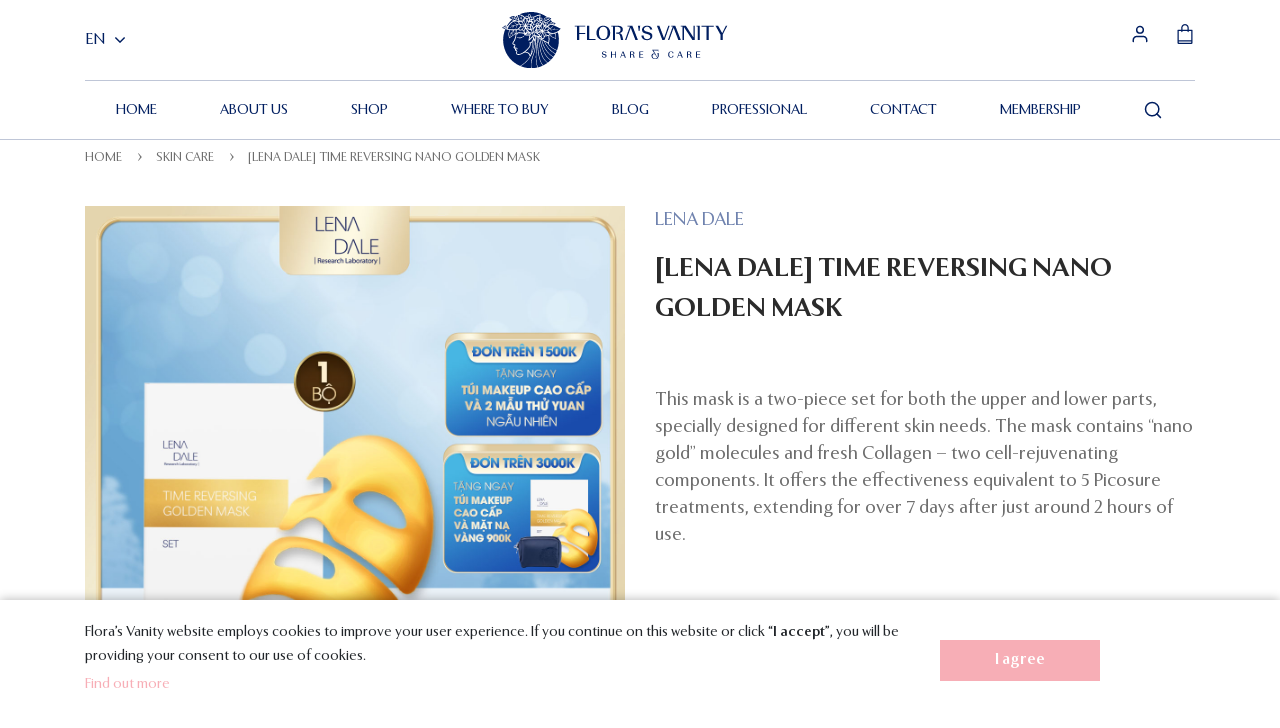

--- FILE ---
content_type: text/html; charset=UTF-8
request_url: https://florasvanity.com/en/san-pham/lena-dale-time-reversing-nano-golden/
body_size: 30329
content:
<!doctype html><html lang="en-US"><head><script data-no-optimize="1">var litespeed_docref=sessionStorage.getItem("litespeed_docref");litespeed_docref&&(Object.defineProperty(document,"referrer",{get:function(){return litespeed_docref}}),sessionStorage.removeItem("litespeed_docref"));</script> <meta charset="UTF-8"><meta name="viewport"
content="width=device-width, user-scalable=no, initial-scale=1.0, maximum-scale=1.0, minimum-scale=1.0"><meta http-equiv="X-UA-Compatible" content="ie=edge"> <script type="litespeed/javascript">document.documentElement.className=document.documentElement.className+' yes-js js_active js'</script> <meta name='robots' content='index, follow, max-image-preview:large, max-snippet:-1, max-video-preview:-1' /><style>img:is([sizes="auto" i], [sizes^="auto," i]) { contain-intrinsic-size: 3000px 1500px }</style><title>[LENA DALE] TIME REVERSING NANO GOLDEN MASK - Flora’s Vanity</title><link rel="canonical" href="https://florasvanity.com/en/san-pham/lena-dale-time-reversing-nano-golden/" /><meta property="og:locale" content="en_US" /><meta property="og:type" content="article" /><meta property="og:title" content="[LENA DALE] TIME REVERSING NANO GOLDEN MASK - Flora’s Vanity" /><meta property="og:description" content="&nbsp;  This mask is a two-piece set for both the upper and lower parts, specially designed for different skin needs. The mask contains &quot;nano gold&quot; molecules and fresh Collagen – two cell-rejuvenating components. It offers the effectiveness equivalent to 5 Picosure treatments, extending for over 7 days after just around 2 hours of use." /><meta property="og:url" content="https://florasvanity.com/en/san-pham/lena-dale-time-reversing-nano-golden/" /><meta property="og:site_name" content="Flora’s Vanity" /><meta property="article:modified_time" content="2024-12-06T07:38:58+00:00" /><meta property="og:image" content="https://florasvanity.com/wp-content/uploads/2023/07/LD_FsV-2024-NEWGM-1.jpg" /><meta property="og:image:width" content="2083" /><meta property="og:image:height" content="2083" /><meta property="og:image:type" content="image/jpeg" /><meta name="twitter:card" content="summary_large_image" /><meta name="twitter:label1" content="Est. reading time" /><meta name="twitter:data1" content="3 minutes" /> <script type="application/ld+json" class="yoast-schema-graph">{"@context":"https://schema.org","@graph":[{"@type":"WebPage","@id":"https://florasvanity.com/en/san-pham/lena-dale-time-reversing-nano-golden/","url":"https://florasvanity.com/en/san-pham/lena-dale-time-reversing-nano-golden/","name":"[LENA DALE] TIME REVERSING NANO GOLDEN MASK - Flora’s Vanity","isPartOf":{"@id":"https://florasvanity.com/en/#website"},"primaryImageOfPage":{"@id":"https://florasvanity.com/en/san-pham/lena-dale-time-reversing-nano-golden/#primaryimage"},"image":{"@id":"https://florasvanity.com/en/san-pham/lena-dale-time-reversing-nano-golden/#primaryimage"},"thumbnailUrl":"https://florasvanity.com/wp-content/uploads/2021/10/Lena-dale-golden-mask_1-SET.jpg","datePublished":"2023-07-17T02:24:23+00:00","dateModified":"2024-12-06T07:38:58+00:00","breadcrumb":{"@id":"https://florasvanity.com/en/san-pham/lena-dale-time-reversing-nano-golden/#breadcrumb"},"inLanguage":"en-US","potentialAction":[{"@type":"ReadAction","target":["https://florasvanity.com/en/san-pham/lena-dale-time-reversing-nano-golden/"]}]},{"@type":"ImageObject","inLanguage":"en-US","@id":"https://florasvanity.com/en/san-pham/lena-dale-time-reversing-nano-golden/#primaryimage","url":"https://florasvanity.com/wp-content/uploads/2021/10/Lena-dale-golden-mask_1-SET.jpg","contentUrl":"https://florasvanity.com/wp-content/uploads/2021/10/Lena-dale-golden-mask_1-SET.jpg","width":1200,"height":1200},{"@type":"BreadcrumbList","@id":"https://florasvanity.com/en/san-pham/lena-dale-time-reversing-nano-golden/#breadcrumb","itemListElement":[{"@type":"ListItem","position":1,"name":"Home","item":"https://florasvanity.com/en/"},{"@type":"ListItem","position":2,"name":"Shop","item":"https://florasvanity.com/en/shop-3/"},{"@type":"ListItem","position":3,"name":"[LENA DALE] TIME REVERSING NANO GOLDEN MASK"}]},{"@type":"WebSite","@id":"https://florasvanity.com/en/#website","url":"https://florasvanity.com/en/","name":"Flora’s Vanity","description":"","publisher":{"@id":"https://florasvanity.com/en/#organization"},"potentialAction":[{"@type":"SearchAction","target":{"@type":"EntryPoint","urlTemplate":"https://florasvanity.com/en/?s={search_term_string}"},"query-input":{"@type":"PropertyValueSpecification","valueRequired":true,"valueName":"search_term_string"}}],"inLanguage":"en-US"},{"@type":"Organization","@id":"https://florasvanity.com/en/#organization","name":"Flora's Vanity","url":"https://florasvanity.com/en/","logo":{"@type":"ImageObject","inLanguage":"en-US","@id":"https://florasvanity.com/en/#/schema/logo/image/","url":"https://florasvanity.com/wp-content/uploads/2019/08/logo.svg","contentUrl":"https://florasvanity.com/wp-content/uploads/2019/08/logo.svg","width":227,"height":56,"caption":"Flora's Vanity"},"image":{"@id":"https://florasvanity.com/en/#/schema/logo/image/"}}]}</script> <link rel='dns-prefetch' href='//www.google.com' /><link rel='dns-prefetch' href='//fonts.googleapis.com' /><link rel="alternate" type="application/rss+xml" title="Flora’s Vanity &raquo; [LENA DALE] TIME REVERSING NANO GOLDEN MASK Comments Feed" href="https://florasvanity.com/en/san-pham/lena-dale-time-reversing-nano-golden/feed/" /><link data-optimized="2" rel="stylesheet" href="https://florasvanity.com/wp-content/litespeed/css/635eae9b9710ae2a912ac74d7892d24c.css?ver=ec87b" /><style id='classic-theme-styles-inline-css' type='text/css'>/*! This file is auto-generated */
.wp-block-button__link{color:#fff;background-color:#32373c;border-radius:9999px;box-shadow:none;text-decoration:none;padding:calc(.667em + 2px) calc(1.333em + 2px);font-size:1.125em}.wp-block-file__button{background:#32373c;color:#fff;text-decoration:none}</style><style id='yith-wcwl-main-inline-css' type='text/css'>:root { --color-add-to-wishlist-background: #333333; --color-add-to-wishlist-text: #FFFFFF; --color-add-to-wishlist-border: #333333; --color-add-to-wishlist-background-hover: #333333; --color-add-to-wishlist-text-hover: #FFFFFF; --color-add-to-wishlist-border-hover: #333333; --rounded-corners-radius: 16px; --color-add-to-cart-background: #333333; --color-add-to-cart-text: #FFFFFF; --color-add-to-cart-border: #333333; --color-add-to-cart-background-hover: #4F4F4F; --color-add-to-cart-text-hover: #FFFFFF; --color-add-to-cart-border-hover: #4F4F4F; --add-to-cart-rounded-corners-radius: 16px; --color-button-style-1-background: #333333; --color-button-style-1-text: #FFFFFF; --color-button-style-1-border: #333333; --color-button-style-1-background-hover: #4F4F4F; --color-button-style-1-text-hover: #FFFFFF; --color-button-style-1-border-hover: #4F4F4F; --color-button-style-2-background: #333333; --color-button-style-2-text: #FFFFFF; --color-button-style-2-border: #333333; --color-button-style-2-background-hover: #4F4F4F; --color-button-style-2-text-hover: #FFFFFF; --color-button-style-2-border-hover: #4F4F4F; --color-wishlist-table-background: #FFFFFF; --color-wishlist-table-text: #6d6c6c; --color-wishlist-table-border: #FFFFFF; --color-headers-background: #F4F4F4; --color-share-button-color: #FFFFFF; --color-share-button-color-hover: #FFFFFF; --color-fb-button-background: #39599E; --color-fb-button-background-hover: #595A5A; --color-tw-button-background: #45AFE2; --color-tw-button-background-hover: #595A5A; --color-pr-button-background: #AB2E31; --color-pr-button-background-hover: #595A5A; --color-em-button-background: #FBB102; --color-em-button-background-hover: #595A5A; --color-wa-button-background: #00A901; --color-wa-button-background-hover: #595A5A; --feedback-duration: 3s } 
 :root { --color-add-to-wishlist-background: #333333; --color-add-to-wishlist-text: #FFFFFF; --color-add-to-wishlist-border: #333333; --color-add-to-wishlist-background-hover: #333333; --color-add-to-wishlist-text-hover: #FFFFFF; --color-add-to-wishlist-border-hover: #333333; --rounded-corners-radius: 16px; --color-add-to-cart-background: #333333; --color-add-to-cart-text: #FFFFFF; --color-add-to-cart-border: #333333; --color-add-to-cart-background-hover: #4F4F4F; --color-add-to-cart-text-hover: #FFFFFF; --color-add-to-cart-border-hover: #4F4F4F; --add-to-cart-rounded-corners-radius: 16px; --color-button-style-1-background: #333333; --color-button-style-1-text: #FFFFFF; --color-button-style-1-border: #333333; --color-button-style-1-background-hover: #4F4F4F; --color-button-style-1-text-hover: #FFFFFF; --color-button-style-1-border-hover: #4F4F4F; --color-button-style-2-background: #333333; --color-button-style-2-text: #FFFFFF; --color-button-style-2-border: #333333; --color-button-style-2-background-hover: #4F4F4F; --color-button-style-2-text-hover: #FFFFFF; --color-button-style-2-border-hover: #4F4F4F; --color-wishlist-table-background: #FFFFFF; --color-wishlist-table-text: #6d6c6c; --color-wishlist-table-border: #FFFFFF; --color-headers-background: #F4F4F4; --color-share-button-color: #FFFFFF; --color-share-button-color-hover: #FFFFFF; --color-fb-button-background: #39599E; --color-fb-button-background-hover: #595A5A; --color-tw-button-background: #45AFE2; --color-tw-button-background-hover: #595A5A; --color-pr-button-background: #AB2E31; --color-pr-button-background-hover: #595A5A; --color-em-button-background: #FBB102; --color-em-button-background-hover: #595A5A; --color-wa-button-background: #00A901; --color-wa-button-background-hover: #595A5A; --feedback-duration: 3s }</style><style id='global-styles-inline-css' type='text/css'>:root{--wp--preset--aspect-ratio--square: 1;--wp--preset--aspect-ratio--4-3: 4/3;--wp--preset--aspect-ratio--3-4: 3/4;--wp--preset--aspect-ratio--3-2: 3/2;--wp--preset--aspect-ratio--2-3: 2/3;--wp--preset--aspect-ratio--16-9: 16/9;--wp--preset--aspect-ratio--9-16: 9/16;--wp--preset--color--black: #000000;--wp--preset--color--cyan-bluish-gray: #abb8c3;--wp--preset--color--white: #ffffff;--wp--preset--color--pale-pink: #f78da7;--wp--preset--color--vivid-red: #cf2e2e;--wp--preset--color--luminous-vivid-orange: #ff6900;--wp--preset--color--luminous-vivid-amber: #fcb900;--wp--preset--color--light-green-cyan: #7bdcb5;--wp--preset--color--vivid-green-cyan: #00d084;--wp--preset--color--pale-cyan-blue: #8ed1fc;--wp--preset--color--vivid-cyan-blue: #0693e3;--wp--preset--color--vivid-purple: #9b51e0;--wp--preset--gradient--vivid-cyan-blue-to-vivid-purple: linear-gradient(135deg,rgba(6,147,227,1) 0%,rgb(155,81,224) 100%);--wp--preset--gradient--light-green-cyan-to-vivid-green-cyan: linear-gradient(135deg,rgb(122,220,180) 0%,rgb(0,208,130) 100%);--wp--preset--gradient--luminous-vivid-amber-to-luminous-vivid-orange: linear-gradient(135deg,rgba(252,185,0,1) 0%,rgba(255,105,0,1) 100%);--wp--preset--gradient--luminous-vivid-orange-to-vivid-red: linear-gradient(135deg,rgba(255,105,0,1) 0%,rgb(207,46,46) 100%);--wp--preset--gradient--very-light-gray-to-cyan-bluish-gray: linear-gradient(135deg,rgb(238,238,238) 0%,rgb(169,184,195) 100%);--wp--preset--gradient--cool-to-warm-spectrum: linear-gradient(135deg,rgb(74,234,220) 0%,rgb(151,120,209) 20%,rgb(207,42,186) 40%,rgb(238,44,130) 60%,rgb(251,105,98) 80%,rgb(254,248,76) 100%);--wp--preset--gradient--blush-light-purple: linear-gradient(135deg,rgb(255,206,236) 0%,rgb(152,150,240) 100%);--wp--preset--gradient--blush-bordeaux: linear-gradient(135deg,rgb(254,205,165) 0%,rgb(254,45,45) 50%,rgb(107,0,62) 100%);--wp--preset--gradient--luminous-dusk: linear-gradient(135deg,rgb(255,203,112) 0%,rgb(199,81,192) 50%,rgb(65,88,208) 100%);--wp--preset--gradient--pale-ocean: linear-gradient(135deg,rgb(255,245,203) 0%,rgb(182,227,212) 50%,rgb(51,167,181) 100%);--wp--preset--gradient--electric-grass: linear-gradient(135deg,rgb(202,248,128) 0%,rgb(113,206,126) 100%);--wp--preset--gradient--midnight: linear-gradient(135deg,rgb(2,3,129) 0%,rgb(40,116,252) 100%);--wp--preset--font-size--small: 13px;--wp--preset--font-size--medium: 20px;--wp--preset--font-size--large: 36px;--wp--preset--font-size--x-large: 42px;--wp--preset--spacing--20: 0.44rem;--wp--preset--spacing--30: 0.67rem;--wp--preset--spacing--40: 1rem;--wp--preset--spacing--50: 1.5rem;--wp--preset--spacing--60: 2.25rem;--wp--preset--spacing--70: 3.38rem;--wp--preset--spacing--80: 5.06rem;--wp--preset--shadow--natural: 6px 6px 9px rgba(0, 0, 0, 0.2);--wp--preset--shadow--deep: 12px 12px 50px rgba(0, 0, 0, 0.4);--wp--preset--shadow--sharp: 6px 6px 0px rgba(0, 0, 0, 0.2);--wp--preset--shadow--outlined: 6px 6px 0px -3px rgba(255, 255, 255, 1), 6px 6px rgba(0, 0, 0, 1);--wp--preset--shadow--crisp: 6px 6px 0px rgba(0, 0, 0, 1);}:where(.is-layout-flex){gap: 0.5em;}:where(.is-layout-grid){gap: 0.5em;}body .is-layout-flex{display: flex;}.is-layout-flex{flex-wrap: wrap;align-items: center;}.is-layout-flex > :is(*, div){margin: 0;}body .is-layout-grid{display: grid;}.is-layout-grid > :is(*, div){margin: 0;}:where(.wp-block-columns.is-layout-flex){gap: 2em;}:where(.wp-block-columns.is-layout-grid){gap: 2em;}:where(.wp-block-post-template.is-layout-flex){gap: 1.25em;}:where(.wp-block-post-template.is-layout-grid){gap: 1.25em;}.has-black-color{color: var(--wp--preset--color--black) !important;}.has-cyan-bluish-gray-color{color: var(--wp--preset--color--cyan-bluish-gray) !important;}.has-white-color{color: var(--wp--preset--color--white) !important;}.has-pale-pink-color{color: var(--wp--preset--color--pale-pink) !important;}.has-vivid-red-color{color: var(--wp--preset--color--vivid-red) !important;}.has-luminous-vivid-orange-color{color: var(--wp--preset--color--luminous-vivid-orange) !important;}.has-luminous-vivid-amber-color{color: var(--wp--preset--color--luminous-vivid-amber) !important;}.has-light-green-cyan-color{color: var(--wp--preset--color--light-green-cyan) !important;}.has-vivid-green-cyan-color{color: var(--wp--preset--color--vivid-green-cyan) !important;}.has-pale-cyan-blue-color{color: var(--wp--preset--color--pale-cyan-blue) !important;}.has-vivid-cyan-blue-color{color: var(--wp--preset--color--vivid-cyan-blue) !important;}.has-vivid-purple-color{color: var(--wp--preset--color--vivid-purple) !important;}.has-black-background-color{background-color: var(--wp--preset--color--black) !important;}.has-cyan-bluish-gray-background-color{background-color: var(--wp--preset--color--cyan-bluish-gray) !important;}.has-white-background-color{background-color: var(--wp--preset--color--white) !important;}.has-pale-pink-background-color{background-color: var(--wp--preset--color--pale-pink) !important;}.has-vivid-red-background-color{background-color: var(--wp--preset--color--vivid-red) !important;}.has-luminous-vivid-orange-background-color{background-color: var(--wp--preset--color--luminous-vivid-orange) !important;}.has-luminous-vivid-amber-background-color{background-color: var(--wp--preset--color--luminous-vivid-amber) !important;}.has-light-green-cyan-background-color{background-color: var(--wp--preset--color--light-green-cyan) !important;}.has-vivid-green-cyan-background-color{background-color: var(--wp--preset--color--vivid-green-cyan) !important;}.has-pale-cyan-blue-background-color{background-color: var(--wp--preset--color--pale-cyan-blue) !important;}.has-vivid-cyan-blue-background-color{background-color: var(--wp--preset--color--vivid-cyan-blue) !important;}.has-vivid-purple-background-color{background-color: var(--wp--preset--color--vivid-purple) !important;}.has-black-border-color{border-color: var(--wp--preset--color--black) !important;}.has-cyan-bluish-gray-border-color{border-color: var(--wp--preset--color--cyan-bluish-gray) !important;}.has-white-border-color{border-color: var(--wp--preset--color--white) !important;}.has-pale-pink-border-color{border-color: var(--wp--preset--color--pale-pink) !important;}.has-vivid-red-border-color{border-color: var(--wp--preset--color--vivid-red) !important;}.has-luminous-vivid-orange-border-color{border-color: var(--wp--preset--color--luminous-vivid-orange) !important;}.has-luminous-vivid-amber-border-color{border-color: var(--wp--preset--color--luminous-vivid-amber) !important;}.has-light-green-cyan-border-color{border-color: var(--wp--preset--color--light-green-cyan) !important;}.has-vivid-green-cyan-border-color{border-color: var(--wp--preset--color--vivid-green-cyan) !important;}.has-pale-cyan-blue-border-color{border-color: var(--wp--preset--color--pale-cyan-blue) !important;}.has-vivid-cyan-blue-border-color{border-color: var(--wp--preset--color--vivid-cyan-blue) !important;}.has-vivid-purple-border-color{border-color: var(--wp--preset--color--vivid-purple) !important;}.has-vivid-cyan-blue-to-vivid-purple-gradient-background{background: var(--wp--preset--gradient--vivid-cyan-blue-to-vivid-purple) !important;}.has-light-green-cyan-to-vivid-green-cyan-gradient-background{background: var(--wp--preset--gradient--light-green-cyan-to-vivid-green-cyan) !important;}.has-luminous-vivid-amber-to-luminous-vivid-orange-gradient-background{background: var(--wp--preset--gradient--luminous-vivid-amber-to-luminous-vivid-orange) !important;}.has-luminous-vivid-orange-to-vivid-red-gradient-background{background: var(--wp--preset--gradient--luminous-vivid-orange-to-vivid-red) !important;}.has-very-light-gray-to-cyan-bluish-gray-gradient-background{background: var(--wp--preset--gradient--very-light-gray-to-cyan-bluish-gray) !important;}.has-cool-to-warm-spectrum-gradient-background{background: var(--wp--preset--gradient--cool-to-warm-spectrum) !important;}.has-blush-light-purple-gradient-background{background: var(--wp--preset--gradient--blush-light-purple) !important;}.has-blush-bordeaux-gradient-background{background: var(--wp--preset--gradient--blush-bordeaux) !important;}.has-luminous-dusk-gradient-background{background: var(--wp--preset--gradient--luminous-dusk) !important;}.has-pale-ocean-gradient-background{background: var(--wp--preset--gradient--pale-ocean) !important;}.has-electric-grass-gradient-background{background: var(--wp--preset--gradient--electric-grass) !important;}.has-midnight-gradient-background{background: var(--wp--preset--gradient--midnight) !important;}.has-small-font-size{font-size: var(--wp--preset--font-size--small) !important;}.has-medium-font-size{font-size: var(--wp--preset--font-size--medium) !important;}.has-large-font-size{font-size: var(--wp--preset--font-size--large) !important;}.has-x-large-font-size{font-size: var(--wp--preset--font-size--x-large) !important;}
:where(.wp-block-post-template.is-layout-flex){gap: 1.25em;}:where(.wp-block-post-template.is-layout-grid){gap: 1.25em;}
:where(.wp-block-columns.is-layout-flex){gap: 2em;}:where(.wp-block-columns.is-layout-grid){gap: 2em;}
:root :where(.wp-block-pullquote){font-size: 1.5em;line-height: 1.6;}</style><style id='dashicons-inline-css' type='text/css'>[data-font="Dashicons"]:before {font-family: 'Dashicons' !important;content: attr(data-icon) !important;speak: none !important;font-weight: normal !important;font-variant: normal !important;text-transform: none !important;line-height: 1 !important;font-style: normal !important;-webkit-font-smoothing: antialiased !important;-moz-osx-font-smoothing: grayscale !important;}</style><style id='woof-inline-css' type='text/css'>.woof_products_top_panel li span, .woof_products_top_panel2 li span{background: url(https://florasvanity.com/wp-content/plugins/woocommerce-products-filter/img/delete.png);background-size: 14px 14px;background-repeat: no-repeat;background-position: right;}
.woof_edit_view{
                    display: none;
                }</style><style id='woocommerce-inline-inline-css' type='text/css'>.woocommerce form .form-row .required { visibility: visible; }</style><link rel='stylesheet' id='bootstrap-css' href='//maxcdn.bootstrapcdn.com/bootstrap/4.3.1/css/bootstrap.min.css?ver=4432107d16669cc7fffa839ccb67fe3b' type='text/css' media='all' /><link rel='stylesheet' id='slick-css' href='//cdn.jsdelivr.net/npm/slick-carousel@1.8.1/slick/slick.css?ver=4432107d16669cc7fffa839ccb67fe3b' type='text/css' media='all' /> <script type="text/template" id="tmpl-variation-template"><div class="woocommerce-variation-description">{{{ data.variation.variation_description }}}</div>
	<div class="woocommerce-variation-price">{{{ data.variation.price_html }}}</div>
	<div class="woocommerce-variation-availability">{{{ data.variation.availability_html }}}</div></script> <script type="text/template" id="tmpl-unavailable-variation-template"><p role="alert">Sorry, this product is unavailable. Please choose a different combination.</p></script> <script id="woof-husky-js-extra" type="litespeed/javascript">var woof_husky_txt={"ajax_url":"https:\/\/florasvanity.com\/wp-admin\/admin-ajax.php","plugin_uri":"https:\/\/florasvanity.com\/wp-content\/plugins\/woocommerce-products-filter\/ext\/by_text\/","loader":"https:\/\/florasvanity.com\/wp-content\/plugins\/woocommerce-products-filter\/ext\/by_text\/assets\/img\/ajax-loader.gif","not_found":"Nothing found!","prev":"Prev","next":"Next","site_link":"https:\/\/florasvanity.com","default_data":{"placeholder":"","behavior":"title_or_content_or_excerpt","search_by_full_word":"0","autocomplete":"1","how_to_open_links":"0","taxonomy_compatibility":"0","sku_compatibility":"1","custom_fields":"","search_desc_variant":"0","view_text_length":"10","min_symbols":"3","max_posts":"10","image":"","notes_for_customer":"","template":"","max_open_height":"300","page":0}}</script> <script type="litespeed/javascript" data-src="https://florasvanity.com/wp-includes/js/jquery/jquery.min.js" id="jquery-core-js"></script> <script type="litespeed/javascript" data-src="https://www.google.com/recaptcha/api.js?ver=2.0.3" id="sprw-google-captcha-js"></script> <script id="sprw-frontend-script-js-extra" type="litespeed/javascript">var sprw_js_obj={"ajax_url":"https:\/\/florasvanity.com\/wp-admin\/admin-ajax.php","ajax_nonce":"15ac0dcfea"}</script> <script id="wc-single-product-js-extra" type="litespeed/javascript">var wc_single_product_params={"i18n_required_rating_text":"Please select a rating","i18n_rating_options":["1 of 5 stars","2 of 5 stars","3 of 5 stars","4 of 5 stars","5 of 5 stars"],"i18n_product_gallery_trigger_text":"View full-screen image gallery","review_rating_required":"yes","flexslider":{"rtl":!1,"animation":"slide","smoothHeight":!0,"directionNav":!1,"controlNav":"thumbnails","slideshow":!1,"animationSpeed":500,"animationLoop":!1,"allowOneSlide":!1},"zoom_enabled":"1","zoom_options":[],"photoswipe_enabled":"1","photoswipe_options":{"shareEl":!1,"closeOnScroll":!1,"history":!1,"hideAnimationDuration":0,"showAnimationDuration":0},"flexslider_enabled":"1"}</script> <script id="woocommerce-js-extra" type="litespeed/javascript">var woocommerce_params={"ajax_url":"\/wp-admin\/admin-ajax.php","wc_ajax_url":"\/en\/?wc-ajax=%%endpoint%%","i18n_password_show":"Show password","i18n_password_hide":"Hide password"}</script> <script id="wp-util-js-extra" type="litespeed/javascript">var _wpUtilSettings={"ajax":{"url":"\/wp-admin\/admin-ajax.php"}}</script> <script></script><link rel="https://api.w.org/" href="https://florasvanity.com/wp-json/" /><link rel="alternate" title="JSON" type="application/json" href="https://florasvanity.com/wp-json/wp/v2/product/5636" /><link rel="alternate" title="oEmbed (JSON)" type="application/json+oembed" href="https://florasvanity.com/wp-json/oembed/1.0/embed?url=https%3A%2F%2Fflorasvanity.com%2Fen%2Fsan-pham%2Flena-dale-time-reversing-nano-golden%2F" /><link rel="alternate" title="oEmbed (XML)" type="text/xml+oembed" href="https://florasvanity.com/wp-json/oembed/1.0/embed?url=https%3A%2F%2Fflorasvanity.com%2Fen%2Fsan-pham%2Flena-dale-time-reversing-nano-golden%2F&#038;format=xml" />
<noscript><style>.woocommerce-product-gallery{ opacity: 1 !important; }</style></noscript><meta name="generator" content="Powered by WPBakery Page Builder - drag and drop page builder for WordPress."/>
 <script type="litespeed/javascript">document.addEventListener('DOMContentLiteSpeedLoaded',function(){var copyButton=document.querySelector('.ywpar-copy-to-clipboard__copy');copyButton.addEventListener('click',function(){var referralLinkField=document.querySelector('.ywpar-copy-to-clipboard__field');referralLinkField.select();document.execCommand('copy');var copyTip=document.querySelector('.ywpar-copy-to-clipboard__tip');copyTip.style.opacity='1';setTimeout(function(){copyTip.style.opacity='0'},1500)})})</script> <link rel="icon" href="https://florasvanity.com/wp-content/uploads/2019/11/cropped-favicon-32x32.png" sizes="32x32" /><link rel="icon" href="https://florasvanity.com/wp-content/uploads/2019/11/cropped-favicon-192x192.png" sizes="192x192" /><link rel="apple-touch-icon" href="https://florasvanity.com/wp-content/uploads/2019/11/cropped-favicon-180x180.png" /><meta name="msapplication-TileImage" content="https://florasvanity.com/wp-content/uploads/2019/11/cropped-favicon-270x270.png" /><style type="text/css" id="wp-custom-css">.product-list__inner .box .box__footer .product_type_simple {
    font-size: 14px;
	line-height: 1.7em;
}
.btn-b {
	height: 42px;
}
.widget.widget-woof {
	border: 0;
  padding: 0;
  margin-bottom: 0;
}
.woocommerce .col2-set .col-1, .woocommerce-page .col2-set .col-1 {
    width: 48%;
    max-width: 48%;
    padding: 0;
}
.woocommerce .col2-set .col-2, .woocommerce-page .col2-set .col-2 {
    width: 48%;
    max-width: 48%;
    padding: 0;
}
.recommend .woocommerce-Price-amount {
   font-size: 20px !important;
}
.recommend .product-list .btn-b {
	 margin-right: 5px;
   padding: 8px 5px;
	 font-size: 14px;
   line-height: 1.7em;
}
.popup-gift .form-wrapper {
   width: 480px;
}
.popup-gift .form-wrapper .form-inner>div {
   padding: 10px;
}
.getpoints_banner.enable_review_exp .product {
    display: flex;
    justify-content: flex-start;
}
.getpoints_banner.enable_review_exp .product span.title {
    font-size: 18px;
    line-height: 24px;
    margin-bottom: 0;
}
.ywpar_points_rewards-points {
    text-align: center;
}
.cart-success-notification {
		position: absolute;
    top: -15px;
    right: 20px;
    background-color: #001e60;
    color: #fff;
    padding: 10px 20px;
    border-radius: 5px;
    display: none;
    z-index: 9999;
    width: 180px;
}
.woocommerce:where(body:not(.woocommerce-block-theme-has-button-styles)) a.button.loading::after {
    content: none;
}
.woocommerce:where(body:not(.woocommerce-block-theme-has-button-styles)) a.button.loading {
		opacity: 1;
}
@media only screen and (max-width: 600px) {
	#menu-menu-chinh li.menu-item-has-children ul.sub-menu {
		visibility: visible;
		opacity: 1;
		left: 40%;
    margin-top: 10px;
    display: table;
    line-height: 24px;
    padding: 0 28px;
	}
	#menu-item-28 {
    margin-bottom: -10px;
}
}</style><noscript><style>.wpb_animate_when_almost_visible { opacity: 1; }</style></noscript><style type="text/css">/** Mega Menu CSS: fs **/</style></head><body data-rsssl=1 class="wp-singular product-template-default single single-product postid-5636 wp-theme-flora theme-flora woocommerce woocommerce-page woocommerce-no-js wpb-js-composer js-comp-ver-8.7.2 vc_responsive"><div class="main-overlay"></div><div class="top-menu"><div class="survey-notification"><div class="container"><div class="messeage"><p>You have not completed the survey. <a href="https://florasvanity.com/en/survey/"> Click here </a> to take a survey now and get free gifts from us!</p></div><span class="close-icon">
<svg width="12" height="12" viewBox="0 0 12 12" fill="none" xmlns="http://www.w3.org/2000/svg">
<path d="M11 1L1 11" stroke="#ffffff" stroke-width="1.5" stroke-linecap="round" stroke-linejoin="round"/>
<path d="M1 1L11 11" stroke="#ffffff" stroke-width="1.5" stroke-linecap="round" stroke-linejoin="round"/>
</svg>
</span></div></div><div class="container"><div class="content"><div class="top__content"><div class="language">
<select onchange="this.options[this.selectedIndex].value && (window.location = this.options[this.selectedIndex].value);"><option  value="https://florasvanity.com/">vi</option><option  selected='selected' value="https://florasvanity.com/en/san-pham/lena-dale-time-reversing-nano-golden/">en</option>
</select></div><div class="logo">
<a href="https://florasvanity.com/en"><img data-lazyloaded="1" src="[data-uri]" data-src="https://florasvanity.com/wp-content/uploads/2019/08/logo.svg" alt="Flora’s Vanity"></a></div><div class="top__icon"><div class="icon-user">
<img data-lazyloaded="1" src="[data-uri]" data-src="https://florasvanity.com/wp-content/themes/flora/images/ic-user.svg" alt="User"><div class="icon-user__overlay"><div class="icon-user__content">
<a class="btn-c" href="https://florasvanity.com/en/log-in/">Đăng nhập</a>
<a class="btn-b" href="https://florasvanity.com/en/registration/">Đăng ký</a></div></div></div><div class="icon-shop">
<a href="https://florasvanity.com/en/cart/" id="cart-link">
<img data-lazyloaded="1" src="[data-uri]" data-src="https://florasvanity.com/wp-content/themes/flora/images/ic-shopping-bag.svg" alt="Shopping">
</a></div><div class="cart-success-notification">Thêm vào giỏ hàng thành công!</div></div></div><div class="body_content"><div class="logo">
<a href="https://florasvanity.com/en"><img data-lazyloaded="1" src="[data-uri]" data-src="https://florasvanity.com/wp-content/uploads/2019/08/logo.svg" alt="Flora’s Vanity"></a></div><div class="menu"><div class="menu-icon"><div></div><div></div><div></div></div><div class="menu-content"><ul id="menu-menu-chinh-en" class="menu"><li id="menu-item-5650" class="menu-item menu-item-type-post_type menu-item-object-page menu-item-home menu-item-5650"><a class="item-link"href="https://florasvanity.com/en/">Home</a></li><li id="menu-item-2670" class="menu-item menu-item-type-post_type menu-item-object-page menu-item-2670"><a class="item-link"href="https://florasvanity.com/en/about-us/">About us</a></li><li id="menu-item-17668" class="menu-item menu-item-type-post_type menu-item-object-page menu-item-has-children current_page_parent menu-item-17668"><a class="item-link"href="https://florasvanity.com/en/shop-3/">Shop</a><ul class="sub-menu"><li id="menu-item-5866" class="menu-item menu-item-type-taxonomy menu-item-object-vt_product_brand menu-item-5866"><a class="item-link"href="https://florasvanity.com/en/brand/mirokal/">MIROKAL</a></li><li id="menu-item-5867" class="menu-item menu-item-type-taxonomy menu-item-object-vt_product_brand current-product-ancestor current-menu-parent current-product-parent menu-item-5867"><a class="item-link"href="https://florasvanity.com/en/brand/lena-dale/">LENA DALE</a></li><li id="menu-item-15264" class="menu-item menu-item-type-taxonomy menu-item-object-vt_product_brand menu-item-15264"><a class="item-link"href="https://florasvanity.com/en/brand/yuan/">YUAN</a></li></ul></li><li id="menu-item-12178" class="menu-item menu-item-type-post_type menu-item-object-page menu-item-12178"><a class="item-link"href="https://florasvanity.com/en/where-to-buy/">WHERE TO BUY</a></li><li id="menu-item-302" class="menu-item menu-item-type-post_type menu-item-object-page menu-item-302"><a class="item-link"href="https://florasvanity.com/en/blog/">BLOG</a></li><li id="menu-item-12187" class="menu-item menu-item-type-taxonomy menu-item-object-vt_post_expert menu-item-12187"><a class="item-link"href="https://florasvanity.com/en/professionals/make-up-tips/">PROFESSIONAL</a></li><li id="menu-item-301" class="menu-item menu-item-type-post_type menu-item-object-page menu-item-301"><a class="item-link"href="https://florasvanity.com/en/contact/">Contact</a></li><li id="menu-item-6337" class="menu-item menu-item-type-custom menu-item-object-custom menu-item-6337"><a class="item-link"href="https://florasvanity.com/en/glow-getter/">Membership</a></li><li class="item btn-search"><a class="item-link"class="item-link" href="#"><img data-lazyloaded="1" src="[data-uri]" data-src="https://florasvanity.com/wp-content/themes/flora/images/ic-search.svg" alt="Search"></a></li></ul><div class="search-input"><form action="https://florasvanity.com/en/" autocomplete="off">
<label>
<input id="s" name="s" value="" autocomplete="off"
type="text" placeholder="Enter keyword">
</label><div class="close-search">
<input type="hidden" name="post_type" value="product">
<button type="submit">Search</button>
<img data-lazyloaded="1" src="[data-uri]" data-src="https://florasvanity.com/wp-content/themes/flora/images/close-search.svg" alt="Close search"></div></form></div></div></div></div></div></div></div><div id="primary" class="content-area"><main id="main" class="site-main" role="main"><div class="breadcrumb-a"><div class="container"><ul class="breadcrumb-a__content"><li class="breadcrumb-a__item text-uppercase"><a href="https://florasvanity.com/en/">Home</a></li><li class="breadcrumb-a__item text-uppercase"><a href="https://florasvanity.com/en/product-category/skin-care/">SKIN CARE</a></li><li class="breadcrumb-a__item text-uppercase">[LENA DALE] TIME REVERSING NANO GOLDEN MASK</li></ul></div></div><div class="woocommerce-notices-wrapper"></div><div id="product-5636" class="site-product-detail product type-product post-5636 status-publish first instock product_cat-gift product_cat-mask product_cat-skin-care product_tag-chong-lao-hoa-en product_tag-collagen-tuoi-en product_tag-firming-en product_tag-golden-mask-en product_tag-mask-en product_tag-mat-na-en product_tag-mat-na-vang-en product_tag-nano-en product_tag-san-chac-da-en product_tag-sang-da-en product_tag-se-khit-lo-chan-long-en product_tag-trang-da-en product_tag-tre-hoa-en has-post-thumbnail sale shipping-taxable purchasable product-type-simple"><div class="container"><div class="row"><div class="col-lg-6"><div class="product-images"><div class="img-slide"><div class="item"><img data-lazyloaded="1" src="[data-uri]" width="1200" height="1200" data-src="https://florasvanity.com/wp-content/uploads/2021/10/Lena-dale-golden-mask_1-SET.jpg" alt="" class="img-fluid"></div><div class="item"><img data-lazyloaded="1" src="[data-uri]" width="2090" height="2090" data-src="https://florasvanity.com/wp-content/uploads/2021/10/GM-bg-product-picture-02.jpg" alt="" class="img-fluid"></div><div class="item"><img data-lazyloaded="1" src="[data-uri]" width="2090" height="2090" data-src="https://florasvanity.com/wp-content/uploads/2021/10/GM-bg-product-picture-03.jpg" alt="" class="img-fluid"></div><div class="item"><img data-lazyloaded="1" src="[data-uri]" width="1200" height="1200" data-src="https://florasvanity.com/wp-content/uploads/2021/10/LenaDale_usage_Time-Reversing-Nano-Golden.jpg" alt="" class="img-fluid"></div><div class="item"><img data-lazyloaded="1" src="[data-uri]" width="1200" height="1200" data-src="https://florasvanity.com/wp-content/uploads/2021/10/LenaDale_about-01.jpg" alt="" class="img-fluid"></div><div class="item"><img data-lazyloaded="1" src="[data-uri]" width="1200" height="1200" data-src="https://florasvanity.com/wp-content/uploads/2019/12/Flora_about.jpg" alt="" class="img-fluid"></div></div><div class="img-slide-thumb"><div class="item"><div class="box box-overlay"><div class="image" style="background-image:url(https://florasvanity.com/wp-content/uploads/2021/10/Lena-dale-golden-mask_1-SET-250x250.jpg)"></div></div></div><div class="item"><div class="box box-overlay"><div class="image" style="background-image:url(https://florasvanity.com/wp-content/uploads/2021/10/GM-bg-product-picture-02-250x250.jpg)"></div></div></div><div class="item"><div class="box box-overlay"><div class="image" style="background-image:url(https://florasvanity.com/wp-content/uploads/2021/10/GM-bg-product-picture-03-250x250.jpg)"></div></div></div><div class="item"><div class="box box-overlay"><div class="image" style="background-image:url(https://florasvanity.com/wp-content/uploads/2021/10/LenaDale_usage_Time-Reversing-Nano-Golden-250x250.jpg)"></div></div></div><div class="item"><div class="box box-overlay"><div class="image" style="background-image:url(https://florasvanity.com/wp-content/uploads/2021/10/LenaDale_about-01-250x250.jpg)"></div></div></div><div class="item"><div class="box box-overlay"><div class="image" style="background-image:url(https://florasvanity.com/wp-content/uploads/2019/12/Flora_about-250x250.jpg)"></div></div></div></div></div></div><div class="col-lg-6"><div class="product-overview"><h4 class="category"><a href="https://florasvanity.com/en/brand/lena-dale/" rel="tag">LENA DALE</a></h4><h2 class="name-product">[LENA DALE] TIME REVERSING NANO GOLDEN MASK</h2><div class="description"><p>&nbsp;</p><p>This mask is a two-piece set for both the upper and lower parts, specially designed for different skin needs. The mask contains &#8220;nano gold&#8221; molecules and fresh Collagen – two cell-rejuvenating components. It offers the effectiveness equivalent to 5 Picosure treatments, extending for over 7 days after just around 2 hours of use.</p></div><div class="group-content-start-center"></div><div class="group-content-end"><p class="sale-price"><span class="woocommerce-Price-amount amount"><bdi>399.000&nbsp;<span class="woocommerce-Price-currencySymbol">&#8363;</span></bdi></span></p><p class="old-price"><span class="woocommerce-Price-amount amount"><bdi>900.000&nbsp;<span class="woocommerce-Price-currencySymbol">&#8363;</span></bdi></span></p><p class="percent">-56%</p></div><form class="cart" action="https://florasvanity.com/en/san-pham/lena-dale-time-reversing-nano-golden/" method="post" enctype='multipart/form-data'><div class="group-content-between m-b-40"><div class="quantity">
<label for="quantity_6979c7f87d5f1">Quantity</label>
<input
type="number"
id="quantity_6979c7f87d5f1"
class="input-text qty text"
step="1"
min="1"
max=""
name="quantity"
value="1"
title="Qty"
size="4"
inputmode="numeric" /></div><div class="group-btn">
<button type="submit" name="add-to-cart" value="5636"
class="single_add_to_cart_button button alt btn-c add-to-cart">
Add to cart				</button></div></div></form><div class="block-share m-b-40">
<span>Share</span>
<a class="icon facebook" href="https://www.facebook.com/sharer/sharer.php?u=https://florasvanity.com/en/san-pham/lena-dale-time-reversing-nano-golden/"
onclick="window.open(this.href,'targetWindow','toolbar=no,location=0,status=no,menubar=no,scrollbars=yes,resizable=yes,width=600,height=250'); return false;">
<svg xmlns="http://www.w3.org/2000/svg" width="30" height="30" viewBox="0 0 30 30" fill="none">
<path d="M0 0V30H15.9768V18.4116H12.0712V13.6809H15.9768V9.70798C15.9768 6.81858 18.3191 4.47627 21.2085 4.47627H25.2916V8.73024H22.37C21.4518 8.73024 20.7075 9.47456 20.7075 10.3927V13.681H25.2182L24.5948 18.4117H20.7075V30H30V0H0Z" fill="#6D6D6D"/>
</svg>
</a>
<a class="icon twitter" href="https://twitter.com/home?status=https://florasvanity.com/en/san-pham/lena-dale-time-reversing-nano-golden/"
onclick="window.open(this.href,'targetWindow','toolbar=no,location=0,status=no,menubar=no,scrollbars=yes,resizable=yes,width=600,height=250'); return false;">
<svg xmlns="http://www.w3.org/2000/svg" width="30" height="30" viewBox="0 0 30 30" fill="none">
<path fill-rule="evenodd" clip-rule="evenodd" d="M0 0H30V30H0V0ZM11.7814 22.5C9.65573 22.5 7.67274 21.8864 6.00105 20.8262L6 20.8259C9.26865 21.314 11.5713 19.2339 11.5713 19.2339C8.65933 19.0074 8.08397 16.584 8.08397 16.584C9.11283 16.7582 9.75775 16.5139 9.75775 16.5139C6.48023 15.7471 6.75901 12.7478 6.75901 12.7478C7.51803 13.2013 8.3978 13.2364 8.3978 13.2364C5.50367 10.6907 7.31713 8.21498 7.31713 8.21498C10.3514 11.8895 14.8116 12.1396 15.1045 12.1516C15.0402 11.8754 15.0062 11.5877 15.0062 11.2922C15.0062 9.19788 16.7046 7.5 18.8005 7.5C19.8932 7.5 20.8776 7.96133 21.5701 8.70045C21.7621 8.6466 21.9483 8.5885 22.1261 8.52942C23.2005 8.1711 23.9679 7.76153 23.9679 7.76153C23.7827 8.87092 22.4149 9.80201 22.3171 9.86738C22.3134 9.86997 22.3113 9.87102 22.3113 9.87102C22.3134 9.87102 22.316 9.87052 22.3181 9.87052C23.3799 9.76431 24.4647 9.31345 24.4647 9.31345C24.1373 10.0018 22.8014 11.0726 22.5854 11.2425C22.5911 11.3901 22.5942 11.5381 22.5942 11.6872C22.5942 17.6585 17.7533 22.5 11.7814 22.5Z" fill="#6D6D6D"/>
</svg>
</a></div></div></div></div><div class="product-detail__content" role="tabpanel"><ul class="tabs-selector nav nav-tabs" role="tablist"><li class="text-uppercase name-tab" role="presentation"><a href="#ing" aria-controls="ing" role="tab" class="active" data-toggle="tab">Ingredients and Benefit</a></li><li class="text-uppercase name-tab" role="presentation"><a href="#pdesc" aria-controls="user" role="tab" data-toggle="tab">Product description</a></li><li class="text-uppercase name-tab" role="presentation"><a href="#user" aria-controls="user" role="tab" data-toggle="tab">Directions</a></li><li class="text-uppercase name-tab" role="presentation"><a href="#about" aria-controls="about" role="tab" data-toggle="tab">About the brand</a></li></ul><div class="tabs-content tab-content"><div role="tabpanel" class="tab-pane active" id="ing"><p><b>Function:</b></p><p>The world&#8217;s first mask that delivers six miraculous effects to the skin after just one continuous 2-hour usage, with results lasting over 7 days: skin tightening, skin brightening, deep moisture restoration, pore tightening, and collagen regeneration.</p><p>Particularly, the pore-tightening and skin toning effects after just one use are equivalent to 5 sessions of picosecond laser treatment due to the immediate collagen supplementation. After use, immerse the mask&#8217;s body in warm water in a bathtub or foot soak along with your favorite essential oils. Once the mask dissolves completely, the nutrient content in the mask instantly brightens and softens your skin, especially dry areas on your hands and feet.</p><p>When using the mask for an extended overnight period as a sleeping mask, the active ingredients deeply penetrate, heal, and regenerate collagen structures under the skin. The mask fits snugly on your face, without causing greasiness, pore clogging, dryness, or moisture reversal from the skin. During your nighttime rest, the skin receives a rich supply of essential nutrients and precious oils, restoring a surprisingly fresh and youthful appearance the next morning.</p><p><strong>Activity Principles:</strong></p><p><i>Fresh Collagen:</i></p><p>Compared to conventional collagen in cosmetics, fresh collagen has much larger and more complex molecular sizes. In contrast, with its larger and more comprehensive structure, fresh collagen is over 600 times more effective than regular collagen in wrinkle treatment. To address this challenge, Lena Dale utilizes Mibelle&#8217;s biological liposome technology.</p><p><i>Mibelle’s Liposome Technology:</i></p><p>Liposomes in cosmetics enhance the absorption capability of modern active ingredients and are considered the most optimal in the world to date. Manufactured using a biological technology with a structure similar to cell membranes, liposomes are formed from phospholipid connections filled with active agents. After application to the skin, with super small molecular structures similar to the skin, active ingredients are absorbed into deeper layers beneath the epidermis more effectively and accurately.</p><p>Moreover, to prevent the core essence of aging, Lena Dale&#8217;s Comprehensive Rejuvenation Mask incorporates exceptional anti-aging components, &#8220;gold nano-particles.&#8221;</p><p><i>Gold nano-particles:</i></p><p>The gold used in Lena Dale&#8217;s Comprehensive Rejuvenation Mask consists of gold nano-particles with an ultra-small size measured in nanometers. A nanometer is one-billionth of a meter, smaller than the wavelength of light.</p><p>When gold is at a nano size, it exhibits astonishing antioxidant properties and therapeutic and healing capabilities superior to gold at regular structures and sizes. Future cancer treatments may potentially employ &#8220;nanoshells&#8221; made from gold molecules to combat tumors. In dermatology, applying nano-sized gold molecules with cell-level rejuvenation capabilities is a remarkable innovation.</p><p>The application of gold molecules in Lena Dale&#8217;s mask formula aims to compete with carbohydrate atoms that form bonds with the amino acids lysine and arginine. When carbohydrates in these bonds are replaced by gold molecules, the formation of aging cells is inhibited, preventing the development of wrinkles.</p><p>Fresh collagen, gold molecules, combined with rare vegetable oils and extracts, are entirely encapsulated within liposome pearls in the hydrogel formula of the Comprehensive Rejuvenation Mask, delivering exceptional rejuvenating and skin-restoring effects after just one application, without pain, and being skin- and environmentally-friendly.</p></div><div role="tabpanel" class="tab-pane" id="pdesc"><p><b>Product Description:</b></p><div class="flex-1 overflow-hidden"><div class="react-scroll-to-bottom--css-ngpqq-79elbk h-full"><div class="react-scroll-to-bottom--css-ngpqq-1n7m0yu"><div class="flex flex-col text-sm gizmo:pb-9 dark:bg-gray-800 gizmo:dark:bg-transparent"><div class="group w-full text-token-text-primary border-b border-black/10 gizmo:border-0 dark:border-gray-900/50 gizmo:dark:border-0 bg-gray-50 gizmo:bg-transparent dark:bg-[#444654] gizmo:dark:bg-transparent" data-testid="conversation-turn-97"><div class="p-4 gizmo:py-2 justify-center text-base md:gap-6 md:py-6 m-auto"><div class="flex flex-1 gap-4 text-base mx-auto md:gap-6 gizmo:gap-3 gizmo:md:px-5 gizmo:lg:px-1 gizmo:xl:px-5 md:max-w-2xl lg:max-w-[38rem] gizmo:md:max-w-3xl gizmo:lg:max-w-[40rem] gizmo:xl:max-w-[48rem] xl:max-w-3xl }"><div class="relative flex w-[calc(100%-50px)] flex-col gizmo:w-full lg:w-[calc(100%-115px)] agent-turn"><div class="flex-col gap-1 md:gap-3"><div class="flex flex-grow flex-col max-w-full gap-3 gizmo:gap-0"><div class="min-h-[20px] flex flex-col items-start gap-3 whitespace-pre-wrap break-words overflow-x-auto" data-message-author-role="assistant" data-message-id="f2704f91-f03c-4ae3-993a-bab4ff7a6d6f"><div class="markdown prose w-full break-words dark:prose-invert light"><p>This mask contains &#8220;nano gold&#8221; and &#8220;fresh collagen&#8221; – two comprehensive &#8220;anti-aging&#8221; and &#8220;skin-perfecting&#8221; components. What&#8217;s particularly special about these gold components is that they are integrated into the formula along with various precious organic vegetable oils and nano-technology, which offers the best absorption ability in the world.</p><p>The biological technology of &#8220;Mibelle&#8217;s liposome&#8221; enhances the absorption capability of the active ingredients in the mask by more than 600 times compared to conventional methods. The entire mask body consists of pure plant fibers, which are water-soluble and skin- and environment-friendly.</p><p>Furthermore, the product is intricately designed with two parts – &#8220;upper and lower&#8221; mask bodies, each with entirely different formulas. It is tailored to address imperfections and support the unique needs of different skin areas on the face, including the upper mask body and the lower mask body.</p></div></div></div><div class="flex justify-between empty:hidden gizmo:justify-start gizmo:gap-3 lg:block gizmo:lg:flex"><div class="text-gray-400 flex self-end lg:self-center justify-center gizmo:lg:justify-start mt-2 gizmo:mt-0 visible lg:gap-1 lg:absolute lg:top-0 lg:translate-x-full lg:right-0 lg:mt-0 lg:pl-2 gap-2 md:gap-3"><button class="flex ml-auto gizmo:ml-0 gap-2 items-center rounded-md p-1 text-xs gizmo:gap-1.5 gizmo:pl-0 dark:text-gray-400 dark:hover:text-gray-200 disabled:dark:hover:text-gray-400 hover:text-gray-700"></button></p><div class="flex gap-1"></div></div></div></div></div></div></div></div><div class="h-36 md:h-48 flex-shrink-0"></div><p><button class="cursor-pointer absolute z-10 rounded-full gizmo:bg-clip-padding border text-gray-600 dark:border-white/10 dark:bg-white/10 dark:text-gray-200 right-6 bottom-[124px] md:bottom-[180px] gizmo:md:bottom-[143px] lg:bottom-[120px] border-gray-200 bg-gray-50"></button></div></div></div></div><div class="w-full pt-2 md:pt-0 border-t md:border-t-0 gizmo:border-t-0 dark:border-white/20 md:border-transparent md:dark:border-transparent md:pl-2 gizmo:pl-0 gizmo:md:pl-0 md:w-[calc(100%-.5rem)] absolute bottom-0 left-0 md:bg-vert-light-gradient bg-white dark:bg-gray-800 md:!bg-transparent dark:md:bg-vert-dark-gradient"><form class="stretch mx-2 flex flex-row gap-3 last:mb-2 md:mx-4 md:last:mb-6 lg:mx-auto lg:max-w-2xl xl:max-w-3xl"><div class="relative flex h-full flex-1 items-stretch md:flex-col"><div><div class="h-full flex ml-1 md:w-full md:m-auto md:mb-4 gap-0 md:gap-2 justify-center"></div></div></div></form></div></div><div role="tabpanel" class="tab-pane" id="user"><p><b>Usage Instruction:</b></p><p>Use after cleaning your face. Remove the white protective film on the outside and gently place the Gold Molecular Mask on your face for 1-2 hours. Gently massage the skin until the essence is fully absorbed, no need to rinse with water.</p><p><b>Caution:</b></p><p>For external use only. Keep out of reach of children to avoid accidental ingestion. Avoid contact with eyes. If contact occurs, rinse thoroughly with water. If severe irritation occurs, discontinue use and consult a dermatologist.</p><p><b>Storage:</b></p><p>Store in a dry, cool place, away from direct sunlight and humidity. Use the product immediately after opening.</p></div><div role="tabpanel" class="tab-pane" id="about"><div class="brand-info mb-5"><div class="description"><p><strong>LENA DALE &#8211; Brand from Taiwan<br />
</strong></p><p>In the past 16 years, many international companies and brands have established because of using Lena Dale’s professional research ability. Furthermore, Lena Dale also is praised for the pioneer of organic skin care products. Due to the advanced products, SOLABIA, and MIBELLE all valued its power and signed the mutual beneficial agreement with Lena Dale.</p><p>However, Dr. Chen desired to leave the latest and best products for us. Therefore, he transferred all the techniques and formulas back to Taiwan and set up a laboratory and formally established its own brand. Hoping to let the world see our strong power from Taiwan!</p></div></div></div></div></div><div id="reviews" class="woocommerce-Reviews sprw-reviews sprw-list sprw-template-two" data-template="template-two" data-layout="list" data-pagination_type="load_more" ><div id="comments"><h2 class="woocommerce-Reviews-title">
Reviews</h2><p class="woocommerce-noreviews">There are no reviews yet.</p></div><p class="woocommerce-verification-required">Only logged in customers who have purchased this product may leave a review.</p><div class="clear"></div></div></div></div><div class="recommend"><div class="container"><div class="row"><div class="col-lg-3"><h1 class="title">You might like it</h1></div><div class="col-lg-9"><div class="product-list"><div class="box">
<a href="https://florasvanity.com/en/san-pham/yuan-enriching-sleeping-mask-50ml/" class="woocommerce-LoopProduct-link woocommerce-loop-product__link"><div class="box__img">
<img data-lazyloaded="1" src="[data-uri]" width="2000" height="2000" data-src="https://florasvanity.com/wp-content/uploads/2024/07/好膚豐潤晚安凍膜_商品去背圖.jpg" class="attachment-full size-full" alt="[YUAN] ENRICHING SLEEPING MASK - 50ML" decoding="async" fetchpriority="high" data-srcset="https://florasvanity.com/wp-content/uploads/2024/07/好膚豐潤晚安凍膜_商品去背圖.jpg 2000w, https://florasvanity.com/wp-content/uploads/2024/07/好膚豐潤晚安凍膜_商品去背圖-250x250.jpg 250w, https://florasvanity.com/wp-content/uploads/2024/07/好膚豐潤晚安凍膜_商品去背圖-700x700.jpg 700w, https://florasvanity.com/wp-content/uploads/2024/07/好膚豐潤晚安凍膜_商品去背圖-150x150.jpg 150w, https://florasvanity.com/wp-content/uploads/2024/07/好膚豐潤晚安凍膜_商品去背圖-768x768.jpg 768w, https://florasvanity.com/wp-content/uploads/2024/07/好膚豐潤晚安凍膜_商品去背圖-1536x1536.jpg 1536w, https://florasvanity.com/wp-content/uploads/2024/07/好膚豐潤晚安凍膜_商品去背圖-120x120.jpg 120w, https://florasvanity.com/wp-content/uploads/2024/07/好膚豐潤晚安凍膜_商品去背圖-1920x1920.jpg 1920w, https://florasvanity.com/wp-content/uploads/2024/07/好膚豐潤晚安凍膜_商品去背圖-300x300.jpg 300w, https://florasvanity.com/wp-content/uploads/2024/07/好膚豐潤晚安凍膜_商品去背圖-600x600.jpg 600w, https://florasvanity.com/wp-content/uploads/2024/07/好膚豐潤晚安凍膜_商品去背圖-100x100.jpg 100w" data-sizes="(max-width: 2000px) 100vw, 2000px" /></div><div class="box__body"><div class="box__content"><h2 class="box__title">[YUAN] ENRICHING SLEEPING MASK &#8211; 50ML</h2></div></div><div class="woocommerce-Price-amount">
<span class="woocommerce-Price-amount amount"><span class="woocommerce-Price-amount amount"><bdi>1.250.000&nbsp;<span class="woocommerce-Price-currencySymbol">&#8363;</span></bdi></span></span></div>
</a><div class="box__footer">
<a href="/en/san-pham/lena-dale-time-reversing-nano-golden/?add-to-cart=15523" data-product_id="15523" data-quantity="1" class="button product_type_simple add_to_cart_button btn-b ajax_add_to_cart" data-product_id="15523" data-product_sku="" aria-label="Add to cart: &ldquo;[YUAN] ENRICHING SLEEPING MASK - 50ML&rdquo;" rel="nofollow" data-success_message="&ldquo;[YUAN] ENRICHING SLEEPING MASK - 50ML&rdquo; has been added to your cart">
Add to cart
<span class="add-to-cart-success-icon" style="display:none;">
<i class="fas fa-check-circle"></i>
</span>
</a></div></div><div class="box">
<a href="https://florasvanity.com/en/san-pham/yuan-purifying-mask-50ml/" class="woocommerce-LoopProduct-link woocommerce-loop-product__link"><div class="box__img">
<img data-lazyloaded="1" src="[data-uri]" width="2000" height="2000" data-src="https://florasvanity.com/wp-content/uploads/2024/07/好膚淨化泥膜_商品去背圖.jpg" class="attachment-full size-full" alt="[YUAN] PURIFYING MASK - 50ml" decoding="async" data-srcset="https://florasvanity.com/wp-content/uploads/2024/07/好膚淨化泥膜_商品去背圖.jpg 2000w, https://florasvanity.com/wp-content/uploads/2024/07/好膚淨化泥膜_商品去背圖-250x250.jpg 250w, https://florasvanity.com/wp-content/uploads/2024/07/好膚淨化泥膜_商品去背圖-700x700.jpg 700w, https://florasvanity.com/wp-content/uploads/2024/07/好膚淨化泥膜_商品去背圖-150x150.jpg 150w, https://florasvanity.com/wp-content/uploads/2024/07/好膚淨化泥膜_商品去背圖-768x768.jpg 768w, https://florasvanity.com/wp-content/uploads/2024/07/好膚淨化泥膜_商品去背圖-1536x1536.jpg 1536w, https://florasvanity.com/wp-content/uploads/2024/07/好膚淨化泥膜_商品去背圖-120x120.jpg 120w, https://florasvanity.com/wp-content/uploads/2024/07/好膚淨化泥膜_商品去背圖-1920x1920.jpg 1920w, https://florasvanity.com/wp-content/uploads/2024/07/好膚淨化泥膜_商品去背圖-300x300.jpg 300w, https://florasvanity.com/wp-content/uploads/2024/07/好膚淨化泥膜_商品去背圖-600x600.jpg 600w, https://florasvanity.com/wp-content/uploads/2024/07/好膚淨化泥膜_商品去背圖-100x100.jpg 100w" data-sizes="(max-width: 2000px) 100vw, 2000px" /></div><div class="box__body"><div class="box__content"><h2 class="box__title">[YUAN] PURIFYING MASK &#8211; 50ml</h2></div></div><div class="woocommerce-Price-amount">
<span class="woocommerce-Price-amount amount"><span class="woocommerce-Price-amount amount"><bdi>1.250.000&nbsp;<span class="woocommerce-Price-currencySymbol">&#8363;</span></bdi></span></span></div>
</a><div class="box__footer">
<a href="/en/san-pham/lena-dale-time-reversing-nano-golden/?add-to-cart=15534" data-product_id="15534" data-quantity="1" class="button product_type_simple add_to_cart_button btn-b ajax_add_to_cart" data-product_id="15534" data-product_sku="" aria-label="Add to cart: &ldquo;[YUAN] PURIFYING MASK - 50ml&rdquo;" rel="nofollow" data-success_message="&ldquo;[YUAN] PURIFYING MASK - 50ml&rdquo; has been added to your cart">
Add to cart
<span class="add-to-cart-success-icon" style="display:none;">
<i class="fas fa-check-circle"></i>
</span>
</a></div></div><div class="box">
<a href="https://florasvanity.com/en/san-pham/yuan-glowing-mask-50ml/" class="woocommerce-LoopProduct-link woocommerce-loop-product__link"><div class="box__img">
<img data-lazyloaded="1" src="[data-uri]" width="2000" height="2000" data-src="https://florasvanity.com/wp-content/uploads/2024/07/好膚煥采泥膜_商品去背圖.jpg" class="attachment-full size-full" alt="[YUAN] GLOWING MASK - 50ml" decoding="async" data-srcset="https://florasvanity.com/wp-content/uploads/2024/07/好膚煥采泥膜_商品去背圖.jpg 2000w, https://florasvanity.com/wp-content/uploads/2024/07/好膚煥采泥膜_商品去背圖-250x250.jpg 250w, https://florasvanity.com/wp-content/uploads/2024/07/好膚煥采泥膜_商品去背圖-700x700.jpg 700w, https://florasvanity.com/wp-content/uploads/2024/07/好膚煥采泥膜_商品去背圖-150x150.jpg 150w, https://florasvanity.com/wp-content/uploads/2024/07/好膚煥采泥膜_商品去背圖-768x768.jpg 768w, https://florasvanity.com/wp-content/uploads/2024/07/好膚煥采泥膜_商品去背圖-1536x1536.jpg 1536w, https://florasvanity.com/wp-content/uploads/2024/07/好膚煥采泥膜_商品去背圖-120x120.jpg 120w, https://florasvanity.com/wp-content/uploads/2024/07/好膚煥采泥膜_商品去背圖-1920x1920.jpg 1920w, https://florasvanity.com/wp-content/uploads/2024/07/好膚煥采泥膜_商品去背圖-300x300.jpg 300w, https://florasvanity.com/wp-content/uploads/2024/07/好膚煥采泥膜_商品去背圖-600x600.jpg 600w, https://florasvanity.com/wp-content/uploads/2024/07/好膚煥采泥膜_商品去背圖-100x100.jpg 100w" data-sizes="(max-width: 2000px) 100vw, 2000px" /></div><div class="box__body"><div class="box__content"><h2 class="box__title">[YUAN] GLOWING MASK &#8211; 50ml</h2></div></div><div class="woocommerce-Price-amount">
<span class="woocommerce-Price-amount amount"><span class="woocommerce-Price-amount amount"><bdi>1.250.000&nbsp;<span class="woocommerce-Price-currencySymbol">&#8363;</span></bdi></span></span></div>
</a><div class="box__footer">
<a href="/en/san-pham/lena-dale-time-reversing-nano-golden/?add-to-cart=15529" data-product_id="15529" data-quantity="1" class="button product_type_simple add_to_cart_button btn-b ajax_add_to_cart" data-product_id="15529" data-product_sku="" aria-label="Add to cart: &ldquo;[YUAN] GLOWING MASK - 50ml&rdquo;" rel="nofollow" data-success_message="&ldquo;[YUAN] GLOWING MASK - 50ml&rdquo; has been added to your cart">
Add to cart
<span class="add-to-cart-success-icon" style="display:none;">
<i class="fas fa-check-circle"></i>
</span>
</a></div></div><div class="box">
<a href="https://florasvanity.com/en/san-pham/yuan-wild-mugwort-mask-01-pcs/" class="woocommerce-LoopProduct-link woocommerce-loop-product__link"><div class="box__img">
<img data-lazyloaded="1" src="[data-uri]" width="2495" height="1588" data-src="https://florasvanity.com/wp-content/uploads/2024/07/mat-na.jpg" class="attachment-full size-full" alt="[YUAN] WILD MUGWORT MOISTURIZING MASK (01 PCS)" decoding="async" loading="lazy" data-srcset="https://florasvanity.com/wp-content/uploads/2024/07/mat-na.jpg 2495w, https://florasvanity.com/wp-content/uploads/2024/07/mat-na-250x159.jpg 250w, https://florasvanity.com/wp-content/uploads/2024/07/mat-na-700x446.jpg 700w, https://florasvanity.com/wp-content/uploads/2024/07/mat-na-768x489.jpg 768w, https://florasvanity.com/wp-content/uploads/2024/07/mat-na-1536x978.jpg 1536w, https://florasvanity.com/wp-content/uploads/2024/07/mat-na-2048x1303.jpg 2048w, https://florasvanity.com/wp-content/uploads/2024/07/mat-na-120x76.jpg 120w, https://florasvanity.com/wp-content/uploads/2024/07/mat-na-1920x1222.jpg 1920w, https://florasvanity.com/wp-content/uploads/2024/07/mat-na-600x382.jpg 600w" data-sizes="auto, (max-width: 2495px) 100vw, 2495px" /></div><div class="box__body"><div class="box__content"><h2 class="box__title">[YUAN] WILD MUGWORT MOISTURIZING MASK (01 PCS)</h2></div></div><div class="woocommerce-Price-amount">
<span class="woocommerce-Price-amount amount"><span class="woocommerce-Price-amount amount"><bdi>265.000&nbsp;<span class="woocommerce-Price-currencySymbol">&#8363;</span></bdi></span></span></div>
</a><div class="box__footer">
<a href="/en/san-pham/lena-dale-time-reversing-nano-golden/?add-to-cart=15511" data-product_id="15511" data-quantity="1" class="button product_type_simple add_to_cart_button btn-b ajax_add_to_cart" data-product_id="15511" data-product_sku="" aria-label="Add to cart: &ldquo;[YUAN] WILD MUGWORT MOISTURIZING MASK (01 PCS)&rdquo;" rel="nofollow" data-success_message="&ldquo;[YUAN] WILD MUGWORT MOISTURIZING MASK (01 PCS)&rdquo; has been added to your cart">
Add to cart
<span class="add-to-cart-success-icon" style="display:none;">
<i class="fas fa-check-circle"></i>
</span>
</a></div></div><div class="box">
<a href="https://florasvanity.com/en/san-pham/mirokal-skin-cleansing-set/" class="woocommerce-LoopProduct-link woocommerce-loop-product__link"><div class="box__img">
<img data-lazyloaded="1" src="[data-uri]" width="1200" height="1200" data-src="https://florasvanity.com/wp-content/uploads/2022/03/Cleansing-combo.jpg" class="attachment-full size-full" alt="[MIROKAL] SKIN CLEANSING SET" decoding="async" loading="lazy" data-srcset="https://florasvanity.com/wp-content/uploads/2022/03/Cleansing-combo.jpg 1200w, https://florasvanity.com/wp-content/uploads/2022/03/Cleansing-combo-250x250.jpg 250w, https://florasvanity.com/wp-content/uploads/2022/03/Cleansing-combo-700x700.jpg 700w, https://florasvanity.com/wp-content/uploads/2022/03/Cleansing-combo-150x150.jpg 150w, https://florasvanity.com/wp-content/uploads/2022/03/Cleansing-combo-768x768.jpg 768w, https://florasvanity.com/wp-content/uploads/2022/03/Cleansing-combo-120x120.jpg 120w, https://florasvanity.com/wp-content/uploads/2022/03/Cleansing-combo-300x300.jpg 300w, https://florasvanity.com/wp-content/uploads/2022/03/Cleansing-combo-600x600.jpg 600w, https://florasvanity.com/wp-content/uploads/2022/03/Cleansing-combo-100x100.jpg 100w" data-sizes="auto, (max-width: 1200px) 100vw, 1200px" /></div><div class="box__body"><div class="box__content"><h2 class="box__title">[MIROKAL] SKIN CLEANSING SET</h2></div></div><div class="woocommerce-Price-amount">
<span class="woocommerce-Price-amount amount"><del><span class="woocommerce-Price-amount amount"><bdi>1.690.000&nbsp;<span class="woocommerce-Price-currencySymbol">&#8363;</span></bdi></span></del><ins><span class="woocommerce-Price-amount amount"><bdi>1.183.000&nbsp;<span class="woocommerce-Price-currencySymbol">&#8363;</span></bdi></span></ins></span></div>
</a><div class="box__footer">
<a href="/en/san-pham/lena-dale-time-reversing-nano-golden/?add-to-cart=5637" data-product_id="5637" data-quantity="1" class="button product_type_simple add_to_cart_button btn-b ajax_add_to_cart" data-product_id="5637" data-product_sku="" aria-label="Add to cart: &ldquo;[MIROKAL] SKIN CLEANSING SET&rdquo;" rel="nofollow" data-success_message="&ldquo;[MIROKAL] SKIN CLEANSING SET&rdquo; has been added to your cart">
Add to cart
<span class="add-to-cart-success-icon" style="display:none;">
<i class="fas fa-check-circle"></i>
</span>
</a></div></div><div class="box">
<a href="https://florasvanity.com/en/san-pham/yuan-moisturizing-sleeping-mask-50ml/" class="woocommerce-LoopProduct-link woocommerce-loop-product__link"><div class="box__img">
<img data-lazyloaded="1" src="[data-uri]" width="2000" height="2000" data-src="https://florasvanity.com/wp-content/uploads/2024/07/好膚保濕晚安凍膜_商品去背圖.jpg" class="attachment-full size-full" alt="[YUAN] MOISTURIZING SLEEPING MASK - 50ml" decoding="async" loading="lazy" data-srcset="https://florasvanity.com/wp-content/uploads/2024/07/好膚保濕晚安凍膜_商品去背圖.jpg 2000w, https://florasvanity.com/wp-content/uploads/2024/07/好膚保濕晚安凍膜_商品去背圖-250x250.jpg 250w, https://florasvanity.com/wp-content/uploads/2024/07/好膚保濕晚安凍膜_商品去背圖-700x700.jpg 700w, https://florasvanity.com/wp-content/uploads/2024/07/好膚保濕晚安凍膜_商品去背圖-150x150.jpg 150w, https://florasvanity.com/wp-content/uploads/2024/07/好膚保濕晚安凍膜_商品去背圖-768x768.jpg 768w, https://florasvanity.com/wp-content/uploads/2024/07/好膚保濕晚安凍膜_商品去背圖-1536x1536.jpg 1536w, https://florasvanity.com/wp-content/uploads/2024/07/好膚保濕晚安凍膜_商品去背圖-120x120.jpg 120w, https://florasvanity.com/wp-content/uploads/2024/07/好膚保濕晚安凍膜_商品去背圖-1920x1920.jpg 1920w, https://florasvanity.com/wp-content/uploads/2024/07/好膚保濕晚安凍膜_商品去背圖-300x300.jpg 300w, https://florasvanity.com/wp-content/uploads/2024/07/好膚保濕晚安凍膜_商品去背圖-600x600.jpg 600w, https://florasvanity.com/wp-content/uploads/2024/07/好膚保濕晚安凍膜_商品去背圖-100x100.jpg 100w" data-sizes="auto, (max-width: 2000px) 100vw, 2000px" /></div><div class="box__body"><div class="box__content"><h2 class="box__title">[YUAN] MOISTURIZING SLEEPING MASK &#8211; 50ml</h2></div></div><div class="woocommerce-Price-amount">
<span class="woocommerce-Price-amount amount"><span class="woocommerce-Price-amount amount"><bdi>1.250.000&nbsp;<span class="woocommerce-Price-currencySymbol">&#8363;</span></bdi></span></span></div>
</a><div class="box__footer">
<a href="/en/san-pham/lena-dale-time-reversing-nano-golden/?add-to-cart=15537" data-product_id="15537" data-quantity="1" class="button product_type_simple add_to_cart_button btn-b ajax_add_to_cart" data-product_id="15537" data-product_sku="" aria-label="Add to cart: &ldquo;[YUAN] MOISTURIZING SLEEPING MASK - 50ml&rdquo;" rel="nofollow" data-success_message="&ldquo;[YUAN] MOISTURIZING SLEEPING MASK - 50ml&rdquo; has been added to your cart">
Add to cart
<span class="add-to-cart-success-icon" style="display:none;">
<i class="fas fa-check-circle"></i>
</span>
</a></div></div><div class="box">
<a href="https://florasvanity.com/en/san-pham/kem-duong-da-mirokal/" class="woocommerce-LoopProduct-link woocommerce-loop-product__link"><div class="box__img">
<img data-lazyloaded="1" src="[data-uri]" width="1200" height="1200" data-src="https://florasvanity.com/wp-content/uploads/2019/12/TIMELESS-REPAIR-CREAM_YE25.jpg" class="attachment-full size-full" alt="[MIROKAL] TIMELESS REPAIR CREAM 30ml" decoding="async" loading="lazy" data-srcset="https://florasvanity.com/wp-content/uploads/2019/12/TIMELESS-REPAIR-CREAM_YE25.jpg 1200w, https://florasvanity.com/wp-content/uploads/2019/12/TIMELESS-REPAIR-CREAM_YE25-250x250.jpg 250w, https://florasvanity.com/wp-content/uploads/2019/12/TIMELESS-REPAIR-CREAM_YE25-700x700.jpg 700w, https://florasvanity.com/wp-content/uploads/2019/12/TIMELESS-REPAIR-CREAM_YE25-150x150.jpg 150w, https://florasvanity.com/wp-content/uploads/2019/12/TIMELESS-REPAIR-CREAM_YE25-768x768.jpg 768w, https://florasvanity.com/wp-content/uploads/2019/12/TIMELESS-REPAIR-CREAM_YE25-120x120.jpg 120w, https://florasvanity.com/wp-content/uploads/2019/12/TIMELESS-REPAIR-CREAM_YE25-300x300.jpg 300w, https://florasvanity.com/wp-content/uploads/2019/12/TIMELESS-REPAIR-CREAM_YE25-600x600.jpg 600w, https://florasvanity.com/wp-content/uploads/2019/12/TIMELESS-REPAIR-CREAM_YE25-100x100.jpg 100w" data-sizes="auto, (max-width: 1200px) 100vw, 1200px" /></div><div class="box__body"><div class="box__content"><h2 class="box__title">[MIROKAL] TIMELESS REPAIR CREAM 30ml</h2></div></div><div class="woocommerce-Price-amount">
<span class="woocommerce-Price-amount amount"><del><span class="woocommerce-Price-amount amount"><bdi>1.900.000&nbsp;<span class="woocommerce-Price-currencySymbol">&#8363;</span></bdi></span></del><ins><span class="woocommerce-Price-amount amount"><bdi>1.520.000&nbsp;<span class="woocommerce-Price-currencySymbol">&#8363;</span></bdi></span></ins></span></div>
</a><div class="box__footer">
<a href="https://florasvanity.com/en/san-pham/kem-duong-da-mirokal/" data-product_id="965" data-quantity="1" class="button product_type_simple btn-b ajax_add_to_cart" data-product_id="965" data-product_sku="" aria-label="Read more about &ldquo;[MIROKAL] TIMELESS REPAIR CREAM 30ml&rdquo;" rel="nofollow" data-success_message="">
Read more
<span class="add-to-cart-success-icon" style="display:none;">
<i class="fas fa-check-circle"></i>
</span>
</a></div></div><div class="box">
<a href="https://florasvanity.com/en/san-pham/mirokal-timeless-repair-collection-serum-cream/" class="woocommerce-LoopProduct-link woocommerce-loop-product__link"><div class="box__img">
<img data-lazyloaded="1" src="[data-uri]" width="1200" height="1200" data-src="https://florasvanity.com/wp-content/uploads/2022/03/antiagingcoombo_YE25.jpg" class="attachment-full size-full" alt="[MIROKAL] HYDRATING &amp; RECOVERING SKINCARE SET" decoding="async" loading="lazy" data-srcset="https://florasvanity.com/wp-content/uploads/2022/03/antiagingcoombo_YE25.jpg 1200w, https://florasvanity.com/wp-content/uploads/2022/03/antiagingcoombo_YE25-250x250.jpg 250w, https://florasvanity.com/wp-content/uploads/2022/03/antiagingcoombo_YE25-700x700.jpg 700w, https://florasvanity.com/wp-content/uploads/2022/03/antiagingcoombo_YE25-150x150.jpg 150w, https://florasvanity.com/wp-content/uploads/2022/03/antiagingcoombo_YE25-768x768.jpg 768w, https://florasvanity.com/wp-content/uploads/2022/03/antiagingcoombo_YE25-120x120.jpg 120w, https://florasvanity.com/wp-content/uploads/2022/03/antiagingcoombo_YE25-300x300.jpg 300w, https://florasvanity.com/wp-content/uploads/2022/03/antiagingcoombo_YE25-600x600.jpg 600w, https://florasvanity.com/wp-content/uploads/2022/03/antiagingcoombo_YE25-100x100.jpg 100w" data-sizes="auto, (max-width: 1200px) 100vw, 1200px" /></div><div class="box__body"><div class="box__content"><h2 class="box__title">[MIROKAL] HYDRATING &#038; RECOVERING SKINCARE SET</h2></div></div><div class="woocommerce-Price-amount">
<span class="woocommerce-Price-amount amount"><del><span class="woocommerce-Price-amount amount"><bdi>4.400.000&nbsp;<span class="woocommerce-Price-currencySymbol">&#8363;</span></bdi></span></del><ins><span class="woocommerce-Price-amount amount"><bdi>3.020.000&nbsp;<span class="woocommerce-Price-currencySymbol">&#8363;</span></bdi></span></ins></span></div>
</a><div class="box__footer">
<a href="https://florasvanity.com/en/san-pham/mirokal-timeless-repair-collection-serum-cream/" data-product_id="3337" data-quantity="1" class="button product_type_simple btn-b ajax_add_to_cart" data-product_id="3337" data-product_sku="" aria-label="Read more about &ldquo;[MIROKAL] HYDRATING &amp; RECOVERING SKINCARE SET&rdquo;" rel="nofollow" data-success_message="">
Read more
<span class="add-to-cart-success-icon" style="display:none;">
<i class="fas fa-check-circle"></i>
</span>
</a></div></div><div class="box">
<a href="https://florasvanity.com/en/san-pham/serum-acid-hyaluronic-tinh-khiet-cao-cap-mirokal/" class="woocommerce-LoopProduct-link woocommerce-loop-product__link"><div class="box__img">
<img data-lazyloaded="1" src="[data-uri]" width="1000" height="1000" data-src="https://florasvanity.com/wp-content/uploads/2020/02/Valentine-womanday_MIROKAL_FULL-SKUs_serum.jpg" class="attachment-full size-full" alt="[MIROKAL] PURE PREMIUM HYALURONIC ACID SERUM 50ml" decoding="async" loading="lazy" data-srcset="https://florasvanity.com/wp-content/uploads/2020/02/Valentine-womanday_MIROKAL_FULL-SKUs_serum.jpg 1000w, https://florasvanity.com/wp-content/uploads/2020/02/Valentine-womanday_MIROKAL_FULL-SKUs_serum-250x250.jpg 250w, https://florasvanity.com/wp-content/uploads/2020/02/Valentine-womanday_MIROKAL_FULL-SKUs_serum-700x700.jpg 700w, https://florasvanity.com/wp-content/uploads/2020/02/Valentine-womanday_MIROKAL_FULL-SKUs_serum-150x150.jpg 150w, https://florasvanity.com/wp-content/uploads/2020/02/Valentine-womanday_MIROKAL_FULL-SKUs_serum-768x768.jpg 768w, https://florasvanity.com/wp-content/uploads/2020/02/Valentine-womanday_MIROKAL_FULL-SKUs_serum-120x120.jpg 120w, https://florasvanity.com/wp-content/uploads/2020/02/Valentine-womanday_MIROKAL_FULL-SKUs_serum-300x300.jpg 300w, https://florasvanity.com/wp-content/uploads/2020/02/Valentine-womanday_MIROKAL_FULL-SKUs_serum-600x600.jpg 600w, https://florasvanity.com/wp-content/uploads/2020/02/Valentine-womanday_MIROKAL_FULL-SKUs_serum-100x100.jpg 100w" data-sizes="auto, (max-width: 1000px) 100vw, 1000px" /></div><div class="box__body"><div class="box__content"><h2 class="box__title">[MIROKAL] PURE PREMIUM HYALURONIC ACID SERUM 50ml</h2></div></div><div class="woocommerce-Price-amount">
<span class="woocommerce-Price-amount amount"><span class="woocommerce-Price-amount amount"><bdi>2.500.000&nbsp;<span class="woocommerce-Price-currencySymbol">&#8363;</span></bdi></span></span></div>
</a><div class="box__footer">
<a href="/en/san-pham/lena-dale-time-reversing-nano-golden/?add-to-cart=966" data-product_id="966" data-quantity="1" class="button product_type_simple add_to_cart_button btn-b ajax_add_to_cart" data-product_id="966" data-product_sku="" aria-label="Add to cart: &ldquo;[MIROKAL] PURE PREMIUM HYALURONIC ACID SERUM 50ml&rdquo;" rel="nofollow" data-success_message="&ldquo;[MIROKAL] PURE PREMIUM HYALURONIC ACID SERUM 50ml&rdquo; has been added to your cart">
Add to cart
<span class="add-to-cart-success-icon" style="display:none;">
<i class="fas fa-check-circle"></i>
</span>
</a></div></div><div class="box">
<a href="https://florasvanity.com/en/san-pham/mirokal-amino-acid-deep-facial-cleanser/" class="woocommerce-LoopProduct-link woocommerce-loop-product__link"><div class="box__img">
<img data-lazyloaded="1" src="[data-uri]" width="1000" height="1000" data-src="https://florasvanity.com/wp-content/uploads/2020/02/Valentine-womanday_MIROKAL_FULL-SKUs_cleanser.jpg" class="attachment-full size-full" alt="[MIROKAL] AMINO ACID DEEP FACIAL CLEANSER 120ml" decoding="async" loading="lazy" data-srcset="https://florasvanity.com/wp-content/uploads/2020/02/Valentine-womanday_MIROKAL_FULL-SKUs_cleanser.jpg 1000w, https://florasvanity.com/wp-content/uploads/2020/02/Valentine-womanday_MIROKAL_FULL-SKUs_cleanser-250x250.jpg 250w, https://florasvanity.com/wp-content/uploads/2020/02/Valentine-womanday_MIROKAL_FULL-SKUs_cleanser-700x700.jpg 700w, https://florasvanity.com/wp-content/uploads/2020/02/Valentine-womanday_MIROKAL_FULL-SKUs_cleanser-150x150.jpg 150w, https://florasvanity.com/wp-content/uploads/2020/02/Valentine-womanday_MIROKAL_FULL-SKUs_cleanser-768x768.jpg 768w, https://florasvanity.com/wp-content/uploads/2020/02/Valentine-womanday_MIROKAL_FULL-SKUs_cleanser-120x120.jpg 120w, https://florasvanity.com/wp-content/uploads/2020/02/Valentine-womanday_MIROKAL_FULL-SKUs_cleanser-300x300.jpg 300w, https://florasvanity.com/wp-content/uploads/2020/02/Valentine-womanday_MIROKAL_FULL-SKUs_cleanser-600x600.jpg 600w, https://florasvanity.com/wp-content/uploads/2020/02/Valentine-womanday_MIROKAL_FULL-SKUs_cleanser-100x100.jpg 100w" data-sizes="auto, (max-width: 1000px) 100vw, 1000px" /></div><div class="box__body"><div class="box__content"><h2 class="box__title">[MIROKAL] AMINO ACID DEEP FACIAL CLEANSER 120ml</h2></div></div><div class="woocommerce-Price-amount">
<span class="woocommerce-Price-amount amount"><span class="woocommerce-Price-amount amount"><bdi>750.000&nbsp;<span class="woocommerce-Price-currencySymbol">&#8363;</span></bdi></span></span></div>
</a><div class="box__footer">
<a href="https://florasvanity.com/en/san-pham/mirokal-amino-acid-deep-facial-cleanser/" data-product_id="832" data-quantity="1" class="button product_type_simple btn-b ajax_add_to_cart" data-product_id="832" data-product_sku="" aria-label="Read more about &ldquo;[MIROKAL] AMINO ACID DEEP FACIAL CLEANSER 120ml&rdquo;" rel="nofollow" data-success_message="">
Read more
<span class="add-to-cart-success-icon" style="display:none;">
<i class="fas fa-check-circle"></i>
</span>
</a></div></div><div class="box">
<a href="https://florasvanity.com/en/san-pham/yuan-enriching-sleeping-mask-250ml/" class="woocommerce-LoopProduct-link woocommerce-loop-product__link"><div class="box__img">
<img data-lazyloaded="1" src="[data-uri]" width="2000" height="2000" data-src="https://florasvanity.com/wp-content/uploads/2024/07/好膚豐潤晚安凍膜_商品去背圖.jpg" class="attachment-full size-full" alt="[YUAN] ENRICHING SLEEPING MASK - 250ML" decoding="async" loading="lazy" data-srcset="https://florasvanity.com/wp-content/uploads/2024/07/好膚豐潤晚安凍膜_商品去背圖.jpg 2000w, https://florasvanity.com/wp-content/uploads/2024/07/好膚豐潤晚安凍膜_商品去背圖-250x250.jpg 250w, https://florasvanity.com/wp-content/uploads/2024/07/好膚豐潤晚安凍膜_商品去背圖-700x700.jpg 700w, https://florasvanity.com/wp-content/uploads/2024/07/好膚豐潤晚安凍膜_商品去背圖-150x150.jpg 150w, https://florasvanity.com/wp-content/uploads/2024/07/好膚豐潤晚安凍膜_商品去背圖-768x768.jpg 768w, https://florasvanity.com/wp-content/uploads/2024/07/好膚豐潤晚安凍膜_商品去背圖-1536x1536.jpg 1536w, https://florasvanity.com/wp-content/uploads/2024/07/好膚豐潤晚安凍膜_商品去背圖-120x120.jpg 120w, https://florasvanity.com/wp-content/uploads/2024/07/好膚豐潤晚安凍膜_商品去背圖-1920x1920.jpg 1920w, https://florasvanity.com/wp-content/uploads/2024/07/好膚豐潤晚安凍膜_商品去背圖-300x300.jpg 300w, https://florasvanity.com/wp-content/uploads/2024/07/好膚豐潤晚安凍膜_商品去背圖-600x600.jpg 600w, https://florasvanity.com/wp-content/uploads/2024/07/好膚豐潤晚安凍膜_商品去背圖-100x100.jpg 100w" data-sizes="auto, (max-width: 2000px) 100vw, 2000px" /></div><div class="box__body"><div class="box__content"><h2 class="box__title">[YUAN] ENRICHING SLEEPING MASK &#8211; 250ML</h2></div></div><div class="woocommerce-Price-amount">
<span class="woocommerce-Price-amount amount"><span class="woocommerce-Price-amount amount"><bdi>4.000.000&nbsp;<span class="woocommerce-Price-currencySymbol">&#8363;</span></bdi></span></span></div>
</a><div class="box__footer">
<a href="/en/san-pham/lena-dale-time-reversing-nano-golden/?add-to-cart=15584" data-product_id="15584" data-quantity="1" class="button product_type_simple add_to_cart_button btn-b ajax_add_to_cart" data-product_id="15584" data-product_sku="" aria-label="Add to cart: &ldquo;[YUAN] ENRICHING SLEEPING MASK - 250ML&rdquo;" rel="nofollow" data-success_message="&ldquo;[YUAN] ENRICHING SLEEPING MASK - 250ML&rdquo; has been added to your cart">
Add to cart
<span class="add-to-cart-success-icon" style="display:none;">
<i class="fas fa-check-circle"></i>
</span>
</a></div></div><div class="box">
<a href="https://florasvanity.com/en/san-pham/yuan-alpinia-speciosa-enriching-5pcsbox/" class="woocommerce-LoopProduct-link woocommerce-loop-product__link"><div class="box__img">
<img data-lazyloaded="1" src="[data-uri]" width="1000" height="1000" data-src="https://florasvanity.com/wp-content/uploads/2024/07/月桃精華潤澤面膜-1.jpeg" class="attachment-full size-full" alt="[YUAN] ALPINIA SPECIOSA ENRICHING (5pcs/Box)" decoding="async" loading="lazy" data-srcset="https://florasvanity.com/wp-content/uploads/2024/07/月桃精華潤澤面膜-1.jpeg 1000w, https://florasvanity.com/wp-content/uploads/2024/07/月桃精華潤澤面膜-1-250x250.jpeg 250w, https://florasvanity.com/wp-content/uploads/2024/07/月桃精華潤澤面膜-1-700x700.jpeg 700w, https://florasvanity.com/wp-content/uploads/2024/07/月桃精華潤澤面膜-1-150x150.jpeg 150w, https://florasvanity.com/wp-content/uploads/2024/07/月桃精華潤澤面膜-1-768x768.jpeg 768w, https://florasvanity.com/wp-content/uploads/2024/07/月桃精華潤澤面膜-1-120x120.jpeg 120w, https://florasvanity.com/wp-content/uploads/2024/07/月桃精華潤澤面膜-1-300x300.jpeg 300w, https://florasvanity.com/wp-content/uploads/2024/07/月桃精華潤澤面膜-1-600x600.jpeg 600w, https://florasvanity.com/wp-content/uploads/2024/07/月桃精華潤澤面膜-1-100x100.jpeg 100w" data-sizes="auto, (max-width: 1000px) 100vw, 1000px" /></div><div class="box__body"><div class="box__content"><h2 class="box__title">[YUAN] ALPINIA SPECIOSA ENRICHING (5pcs/Box)</h2></div></div><div class="woocommerce-Price-amount">
<span class="woocommerce-Price-amount amount"><span class="woocommerce-Price-amount amount"><bdi>1.250.000&nbsp;<span class="woocommerce-Price-currencySymbol">&#8363;</span></bdi></span></span></div>
</a><div class="box__footer">
<a href="/en/san-pham/lena-dale-time-reversing-nano-golden/?add-to-cart=15515" data-product_id="15515" data-quantity="1" class="button product_type_simple add_to_cart_button btn-b ajax_add_to_cart" data-product_id="15515" data-product_sku="" aria-label="Add to cart: &ldquo;[YUAN] ALPINIA SPECIOSA ENRICHING (5pcs/Box)&rdquo;" rel="nofollow" data-success_message="&ldquo;[YUAN] ALPINIA SPECIOSA ENRICHING (5pcs/Box)&rdquo; has been added to your cart">
Add to cart
<span class="add-to-cart-success-icon" style="display:none;">
<i class="fas fa-check-circle"></i>
</span>
</a></div></div><div class="box">
<a href="https://florasvanity.com/en/san-pham/yuan-moisturizing-sleeping-mask-250ml/" class="woocommerce-LoopProduct-link woocommerce-loop-product__link"><div class="box__img">
<img data-lazyloaded="1" src="[data-uri]" width="2000" height="2000" data-src="https://florasvanity.com/wp-content/uploads/2024/07/好膚保濕晚安凍膜_商品去背圖.jpg" class="attachment-full size-full" alt="[YUAN] MOISTURIZING SLEEPING MASK - 250ml" decoding="async" loading="lazy" data-srcset="https://florasvanity.com/wp-content/uploads/2024/07/好膚保濕晚安凍膜_商品去背圖.jpg 2000w, https://florasvanity.com/wp-content/uploads/2024/07/好膚保濕晚安凍膜_商品去背圖-250x250.jpg 250w, https://florasvanity.com/wp-content/uploads/2024/07/好膚保濕晚安凍膜_商品去背圖-700x700.jpg 700w, https://florasvanity.com/wp-content/uploads/2024/07/好膚保濕晚安凍膜_商品去背圖-150x150.jpg 150w, https://florasvanity.com/wp-content/uploads/2024/07/好膚保濕晚安凍膜_商品去背圖-768x768.jpg 768w, https://florasvanity.com/wp-content/uploads/2024/07/好膚保濕晚安凍膜_商品去背圖-1536x1536.jpg 1536w, https://florasvanity.com/wp-content/uploads/2024/07/好膚保濕晚安凍膜_商品去背圖-120x120.jpg 120w, https://florasvanity.com/wp-content/uploads/2024/07/好膚保濕晚安凍膜_商品去背圖-1920x1920.jpg 1920w, https://florasvanity.com/wp-content/uploads/2024/07/好膚保濕晚安凍膜_商品去背圖-300x300.jpg 300w, https://florasvanity.com/wp-content/uploads/2024/07/好膚保濕晚安凍膜_商品去背圖-600x600.jpg 600w, https://florasvanity.com/wp-content/uploads/2024/07/好膚保濕晚安凍膜_商品去背圖-100x100.jpg 100w" data-sizes="auto, (max-width: 2000px) 100vw, 2000px" /></div><div class="box__body"><div class="box__content"><h2 class="box__title">[YUAN] MOISTURIZING SLEEPING MASK &#8211; 250ml</h2></div></div><div class="woocommerce-Price-amount">
<span class="woocommerce-Price-amount amount"><span class="woocommerce-Price-amount amount"><bdi>4.000.000&nbsp;<span class="woocommerce-Price-currencySymbol">&#8363;</span></bdi></span></span></div>
</a><div class="box__footer">
<a href="/en/san-pham/lena-dale-time-reversing-nano-golden/?add-to-cart=15590" data-product_id="15590" data-quantity="1" class="button product_type_simple add_to_cart_button btn-b ajax_add_to_cart" data-product_id="15590" data-product_sku="" aria-label="Add to cart: &ldquo;[YUAN] MOISTURIZING SLEEPING MASK - 250ml&rdquo;" rel="nofollow" data-success_message="&ldquo;[YUAN] MOISTURIZING SLEEPING MASK - 250ml&rdquo; has been added to your cart">
Add to cart
<span class="add-to-cart-success-icon" style="display:none;">
<i class="fas fa-check-circle"></i>
</span>
</a></div></div><div class="box">
<a href="https://florasvanity.com/en/san-pham/yuan-purifying-mask-250ml/" class="woocommerce-LoopProduct-link woocommerce-loop-product__link"><div class="box__img">
<img data-lazyloaded="1" src="[data-uri]" width="2000" height="2000" data-src="https://florasvanity.com/wp-content/uploads/2024/07/好膚淨化泥膜_商品去背圖.jpg" class="attachment-full size-full" alt="[YUAN] PURIFYING MASK - 250ml" decoding="async" loading="lazy" data-srcset="https://florasvanity.com/wp-content/uploads/2024/07/好膚淨化泥膜_商品去背圖.jpg 2000w, https://florasvanity.com/wp-content/uploads/2024/07/好膚淨化泥膜_商品去背圖-250x250.jpg 250w, https://florasvanity.com/wp-content/uploads/2024/07/好膚淨化泥膜_商品去背圖-700x700.jpg 700w, https://florasvanity.com/wp-content/uploads/2024/07/好膚淨化泥膜_商品去背圖-150x150.jpg 150w, https://florasvanity.com/wp-content/uploads/2024/07/好膚淨化泥膜_商品去背圖-768x768.jpg 768w, https://florasvanity.com/wp-content/uploads/2024/07/好膚淨化泥膜_商品去背圖-1536x1536.jpg 1536w, https://florasvanity.com/wp-content/uploads/2024/07/好膚淨化泥膜_商品去背圖-120x120.jpg 120w, https://florasvanity.com/wp-content/uploads/2024/07/好膚淨化泥膜_商品去背圖-1920x1920.jpg 1920w, https://florasvanity.com/wp-content/uploads/2024/07/好膚淨化泥膜_商品去背圖-300x300.jpg 300w, https://florasvanity.com/wp-content/uploads/2024/07/好膚淨化泥膜_商品去背圖-600x600.jpg 600w, https://florasvanity.com/wp-content/uploads/2024/07/好膚淨化泥膜_商品去背圖-100x100.jpg 100w" data-sizes="auto, (max-width: 2000px) 100vw, 2000px" /></div><div class="box__body"><div class="box__content"><h2 class="box__title">[YUAN] PURIFYING MASK &#8211; 250ml</h2></div></div><div class="woocommerce-Price-amount">
<span class="woocommerce-Price-amount amount"><span class="woocommerce-Price-amount amount"><bdi>4.000.000&nbsp;<span class="woocommerce-Price-currencySymbol">&#8363;</span></bdi></span></span></div>
</a><div class="box__footer">
<a href="/en/san-pham/lena-dale-time-reversing-nano-golden/?add-to-cart=15589" data-product_id="15589" data-quantity="1" class="button product_type_simple add_to_cart_button btn-b ajax_add_to_cart" data-product_id="15589" data-product_sku="" aria-label="Add to cart: &ldquo;[YUAN] PURIFYING MASK - 250ml&rdquo;" rel="nofollow" data-success_message="&ldquo;[YUAN] PURIFYING MASK - 250ml&rdquo; has been added to your cart">
Add to cart
<span class="add-to-cart-success-icon" style="display:none;">
<i class="fas fa-check-circle"></i>
</span>
</a></div></div><div class="box">
<a href="https://florasvanity.com/en/san-pham/serum-tay-trang-duong-am-tinh-chat-khoang-bien-bang-mirokal-200ml-1/" class="woocommerce-LoopProduct-link woocommerce-loop-product__link"><div class="box__img">
<img data-lazyloaded="1" src="[data-uri]" width="1000" height="1000" data-src="https://florasvanity.com/wp-content/uploads/2022/03/Valentine-womanday_MIROKAL_FULL-SKUs_mkr.jpg" class="attachment-full size-full" alt="[MIROKAL] MOISTURIZING MAKEUP REMOVAL SERUM WITH CANADIAN GLACIAL MINERAL EXTRACT 200ml" decoding="async" loading="lazy" data-srcset="https://florasvanity.com/wp-content/uploads/2022/03/Valentine-womanday_MIROKAL_FULL-SKUs_mkr.jpg 1000w, https://florasvanity.com/wp-content/uploads/2022/03/Valentine-womanday_MIROKAL_FULL-SKUs_mkr-250x250.jpg 250w, https://florasvanity.com/wp-content/uploads/2022/03/Valentine-womanday_MIROKAL_FULL-SKUs_mkr-700x700.jpg 700w, https://florasvanity.com/wp-content/uploads/2022/03/Valentine-womanday_MIROKAL_FULL-SKUs_mkr-150x150.jpg 150w, https://florasvanity.com/wp-content/uploads/2022/03/Valentine-womanday_MIROKAL_FULL-SKUs_mkr-768x768.jpg 768w, https://florasvanity.com/wp-content/uploads/2022/03/Valentine-womanday_MIROKAL_FULL-SKUs_mkr-120x120.jpg 120w, https://florasvanity.com/wp-content/uploads/2022/03/Valentine-womanday_MIROKAL_FULL-SKUs_mkr-300x300.jpg 300w, https://florasvanity.com/wp-content/uploads/2022/03/Valentine-womanday_MIROKAL_FULL-SKUs_mkr-600x600.jpg 600w, https://florasvanity.com/wp-content/uploads/2022/03/Valentine-womanday_MIROKAL_FULL-SKUs_mkr-100x100.jpg 100w" data-sizes="auto, (max-width: 1000px) 100vw, 1000px" /></div><div class="box__body"><div class="box__content"><h2 class="box__title">[MIROKAL] MOISTURIZING MAKEUP REMOVAL SERUM WITH CANADIAN GLACIAL MINERAL EXTRACT 200ml</h2></div></div><div class="woocommerce-Price-amount">
<span class="woocommerce-Price-amount amount"><span class="woocommerce-Price-amount amount"><bdi>940.000&nbsp;<span class="woocommerce-Price-currencySymbol">&#8363;</span></bdi></span></span></div>
</a><div class="box__footer">
<a href="/en/san-pham/lena-dale-time-reversing-nano-golden/?add-to-cart=5202" data-product_id="5202" data-quantity="1" class="button product_type_simple add_to_cart_button btn-b ajax_add_to_cart" data-product_id="5202" data-product_sku="" aria-label="Add to cart: &ldquo;[MIROKAL] MOISTURIZING MAKEUP REMOVAL SERUM WITH CANADIAN GLACIAL MINERAL EXTRACT 200ml&rdquo;" rel="nofollow" data-success_message="&ldquo;[MIROKAL] MOISTURIZING MAKEUP REMOVAL SERUM WITH CANADIAN GLACIAL MINERAL EXTRACT 200ml&rdquo; has been added to your cart">
Add to cart
<span class="add-to-cart-success-icon" style="display:none;">
<i class="fas fa-check-circle"></i>
</span>
</a></div></div><div class="box">
<a href="https://florasvanity.com/en/san-pham/lena-dale-a-dragon-blood-nourishing-and-repairing-essesce/" class="woocommerce-LoopProduct-link woocommerce-loop-product__link"><div class="box__img">
<img data-lazyloaded="1" src="[data-uri]" width="2083" height="2083" data-src="https://florasvanity.com/wp-content/uploads/2022/07/LD_FsV-2024-DB-01-01.jpg" class="attachment-full size-full" alt="[LENA DALE] A+ DRAGON BLOOD NOURISHING AND REPAIRING ESSENCE" decoding="async" loading="lazy" data-srcset="https://florasvanity.com/wp-content/uploads/2022/07/LD_FsV-2024-DB-01-01.jpg 2083w, https://florasvanity.com/wp-content/uploads/2022/07/LD_FsV-2024-DB-01-01-250x250.jpg 250w, https://florasvanity.com/wp-content/uploads/2022/07/LD_FsV-2024-DB-01-01-700x700.jpg 700w, https://florasvanity.com/wp-content/uploads/2022/07/LD_FsV-2024-DB-01-01-150x150.jpg 150w, https://florasvanity.com/wp-content/uploads/2022/07/LD_FsV-2024-DB-01-01-768x768.jpg 768w, https://florasvanity.com/wp-content/uploads/2022/07/LD_FsV-2024-DB-01-01-1536x1536.jpg 1536w, https://florasvanity.com/wp-content/uploads/2022/07/LD_FsV-2024-DB-01-01-2048x2048.jpg 2048w, https://florasvanity.com/wp-content/uploads/2022/07/LD_FsV-2024-DB-01-01-120x120.jpg 120w, https://florasvanity.com/wp-content/uploads/2022/07/LD_FsV-2024-DB-01-01-1920x1920.jpg 1920w, https://florasvanity.com/wp-content/uploads/2022/07/LD_FsV-2024-DB-01-01-300x300.jpg 300w, https://florasvanity.com/wp-content/uploads/2022/07/LD_FsV-2024-DB-01-01-600x600.jpg 600w, https://florasvanity.com/wp-content/uploads/2022/07/LD_FsV-2024-DB-01-01-100x100.jpg 100w" data-sizes="auto, (max-width: 2083px) 100vw, 2083px" /></div><div class="box__body"><div class="box__content"><h2 class="box__title">[LENA DALE] A+ DRAGON BLOOD NOURISHING AND REPAIRING ESSENCE</h2></div></div><div class="woocommerce-Price-amount">
<span class="woocommerce-Price-amount amount"><span class="woocommerce-Price-amount amount"><bdi>1.850.000&nbsp;<span class="woocommerce-Price-currencySymbol">&#8363;</span></bdi></span></span></div>
</a><div class="box__footer">
<a href="/en/san-pham/lena-dale-time-reversing-nano-golden/?add-to-cart=5638" data-product_id="5638" data-quantity="1" class="button product_type_simple add_to_cart_button btn-b ajax_add_to_cart" data-product_id="5638" data-product_sku="" aria-label="Add to cart: &ldquo;[LENA DALE] A+ DRAGON BLOOD NOURISHING AND REPAIRING ESSENCE&rdquo;" rel="nofollow" data-success_message="&ldquo;[LENA DALE] A+ DRAGON BLOOD NOURISHING AND REPAIRING ESSENCE&rdquo; has been added to your cart">
Add to cart
<span class="add-to-cart-success-icon" style="display:none;">
<i class="fas fa-check-circle"></i>
</span>
</a></div></div></div></div></div></div></div></main></div><div class="footer"><div class="top-footer"><div class="container"><div class="content"><div class="row"><div class="col-xs-25"><div class="box widget clearfix"><h3 class="widget-title title">SMAVT International CO., LTD</h3><div class="widget-content"><p style="text-align: justify; color: #001e60;">Mailing Address: M Building, 09 8th. Street, Lot C7B-02A, Zone A, Saigon South New Urban Area, Tan Phu Ward, District 7, Ho Chi Minh City, Viet Nam<br />
Email: <a href="mailto:info@florasvanity.com">info@florasvanity.com</a><br />
Phone number: +84 903 689 108<br />
Working hours: 8:30am &#8211; 5:30pm</p></div></div></div><div class="col-xs-15"><div id="nav_menu-7" class="box widget widget_nav_menu"><h4 class="widget-title title">Flora’s Vanity</h4><div class="menu-floras-vanity-en-container"><ul id="menu-floras-vanity-en" class="menu"><li id="menu-item-2675" class="menu-item menu-item-type-post_type menu-item-object-page menu-item-2675"><a href="https://florasvanity.com/en/about-us/">About us</a></li><li id="menu-item-330" class="menu-item menu-item-type-post_type menu-item-object-page menu-item-330"><a href="https://florasvanity.com/en/blog/">BLOG</a></li><li id="menu-item-329" class="menu-item menu-item-type-post_type menu-item-object-page menu-item-329"><a href="https://florasvanity.com/en/contact/">Contact</a></li><li id="menu-item-5651" class="menu-item menu-item-type-post_type menu-item-object-page menu-item-5651"><a href="https://florasvanity.com/en/membership-benefits/">Membership</a></li></ul></div></div></div><div class="col-xs-15"><div id="nav_menu-6" class="box widget widget_nav_menu"><h4 class="widget-title title">Terms of Use</h4><div class="menu-chinh-sach-en-container"><ul id="menu-chinh-sach-en" class="menu"><li id="menu-item-717" class="menu-item menu-item-type-custom menu-item-object-custom menu-item-717"><a href="https://florasvanity.com/en/terms-of-use/#terms_of_use">Purchase Guideline</a></li><li id="menu-item-722" class="menu-item menu-item-type-custom menu-item-object-custom menu-item-722"><a href="https://florasvanity.com/en/terms-of-use/#shipping_returns">Shipping &#038; Returns</a></li><li id="menu-item-721" class="menu-item menu-item-type-custom menu-item-object-custom menu-item-721"><a href="https://florasvanity.com/en/terms-of-use/#payment">Payment Terms</a></li><li id="menu-item-724" class="menu-item menu-item-type-custom menu-item-object-custom menu-item-724"><a href="https://florasvanity.com/en/terms-of-use/#privacy_policy">Privacy Policy</a></li><li id="menu-item-1559" class="menu-item menu-item-type-post_type menu-item-object-page menu-item-1559"><a href="https://florasvanity.com/en/cookies-policy/">Cookies Policy</a></li><li id="menu-item-1584" class="menu-item menu-item-type-custom menu-item-object-custom menu-item-1584"><a href="https://florasvanity.com/en/terms-of-use/#faqs">FAQs</a></li></ul></div></div></div><div class="col-xs-15"><div class="user-action"><p class="regsiter"><a href="https://florasvanity.com/en/registration/">Đăng ký</a></p><p class="login"><a href="https://florasvanity.com/en/log-in/">Đăng nhập</a></p><p class="lost-password text-center"><a href="https://florasvanity.com/en/account/lost-password">Lost your password?</a></p></div><div id="block-2" class="box widget widget_block"><div id="ic_footer_social_links-4" class="box widget ic_footer_social_links"><ul class="social list-inline text-center"><li class="list-inline-item item"><a href="https://www.lazada.vn/shop/floras-vanity/" target="_blank">
<img data-lazyloaded="1" src="[data-uri]" width="42" height="42" decoding="async" data-src="/wp-content/uploads/2023/05/logo-lazada.png" alt="">					                </a></li><li class="list-inline-item item"><a href="https://shopee.vn/mirokal" target="_blank">
<img data-lazyloaded="1" src="[data-uri]" width="300" height="41" decoding="async" data-src="/wp-content/uploads/2023/05/logo-shopee.png" alt="">				                </a></li><li class="list-inline-item item"></li></ul></div></div></div></div></div></div></div><div class="bottom-footer"><div class="container"><h5 class="copyright">Copyright © 2023 SMAVT International Co., Ltd. All Rights Reserved.</h5><p style="text-align: justify;"><a href="http://online.gov.vn/Home/WebDetails/60379"><img data-lazyloaded="1" src="[data-uri]" class="wp-image-946 alignleft" style="width: 184px; height: auto;" data-src="https://florasvanity.com/wp-content/uploads/2019/12/logoSaleNoti-300x114.png" alt="" width="300" height="70" /></a></p></div></div></div><div class="popup-gift"><div class="button-action">
<a href="#"></a></div><div class="form-wrapper clearfix"><div class="image"><div class="inner" style="background-image:url(https://florasvanity.com/wp-content/uploads/2020/05/Sample-hinh-1.jpg)"></div></div><div class="form-inner"><div><p class="title_1">Type your phone number to</p><p class="title_2">Get free sample</p><div class="wpcf7 no-js" id="wpcf7-f1188-o1" lang="en-US" dir="ltr" data-wpcf7-id="1188"><div class="screen-reader-response"><p role="status" aria-live="polite" aria-atomic="true"></p><ul></ul></div><form action="/en/san-pham/lena-dale-time-reversing-nano-golden/#wpcf7-f1188-o1" method="post" class="wpcf7-form init" aria-label="Contact form" novalidate="novalidate" data-status="init"><fieldset class="hidden-fields-container"><input type="hidden" name="_wpcf7" value="1188" /><input type="hidden" name="_wpcf7_version" value="6.1.4" /><input type="hidden" name="_wpcf7_locale" value="en_US" /><input type="hidden" name="_wpcf7_unit_tag" value="wpcf7-f1188-o1" /><input type="hidden" name="_wpcf7_container_post" value="0" /><input type="hidden" name="_wpcf7_posted_data_hash" value="" /><input type="hidden" name="_wpcf7cf_hidden_group_fields" value="[]" /><input type="hidden" name="_wpcf7cf_hidden_groups" value="[]" /><input type="hidden" name="_wpcf7cf_visible_groups" value="[]" /><input type="hidden" name="_wpcf7cf_repeaters" value="[]" /><input type="hidden" name="_wpcf7cf_steps" value="{}" /><input type="hidden" name="_wpcf7cf_options" value="{&quot;form_id&quot;:1188,&quot;conditions&quot;:[],&quot;settings&quot;:{&quot;animation&quot;:&quot;yes&quot;,&quot;animation_intime&quot;:200,&quot;animation_outtime&quot;:200,&quot;conditions_ui&quot;:&quot;normal&quot;,&quot;notice_dismissed&quot;:true,&quot;notice_dismissed_rollback-cf7-5.7.7&quot;:true,&quot;notice_dismissed_rollback-cf7-5.8.1&quot;:true,&quot;notice_dismissed_rollback-cf7-5.8.2&quot;:true,&quot;notice_dismissed_rollback-cf7-5.8.3&quot;:true,&quot;notice_dismissed_rollback-cf7-5.9.2&quot;:true}}" /></fieldset><p><span class="wpcf7-form-control-wrap" data-name="tel-519"><input size="40" maxlength="400" class="wpcf7-form-control wpcf7-tel wpcf7-validates-as-required wpcf7-text wpcf7-validates-as-tel" aria-required="true" aria-invalid="false" placeholder="Type here" value="" type="tel" name="tel-519" /></span><input class="wpcf7-form-control wpcf7-submit has-spinner" type="submit" value="Send" /></p><div class="wpcf7-response-output" aria-hidden="true"></div></form></div></div>
<span class="close"></span></div></div></div><div class="notify_popup"><div class="container"><div class="row"><div class="col-md-9"><div class="popup-content"><p>Flora’s Vanity website employs cookies to improve your user experience. If you continue on this website or click “<strong>I accept</strong>”, you will be providing your consent to our use of cookies.</p><p><a href="https://florasvanity.com">Find out more</a></p></div></div><div class="col-md-2">
<a href="#" class="notify_popup_close">I agree</a></div></div></div></div> <script type="speculationrules">{"prefetch":[{"source":"document","where":{"and":[{"href_matches":"\/*"},{"not":{"href_matches":["\/wp-*.php","\/wp-admin\/*","\/wp-content\/uploads\/*","\/wp-content\/*","\/wp-content\/plugins\/*","\/wp-content\/themes\/flora\/*","\/*\\?(.+)"]}},{"not":{"selector_matches":"a[rel~=\"nofollow\"]"}},{"not":{"selector_matches":".no-prefetch, .no-prefetch a"}}]},"eagerness":"conservative"}]}</script> <script type="litespeed/javascript">document.addEventListener('wpcf7mailsent',function(event){var contactFormId=event.detail.contactFormId;if(918==contactFormId||943==contactFormId){setTimeout(function(){location='https://florasvanity.com/en/account/'},5000)}},!1)</script> <script type="application/ld+json">{"@context":"https:\/\/schema.org\/","@type":"BreadcrumbList","itemListElement":[{"@type":"ListItem","position":1,"item":{"name":"Home","@id":"https:\/\/florasvanity.com\/en\/"}},{"@type":"ListItem","position":2,"item":{"name":"SKIN CARE","@id":"https:\/\/florasvanity.com\/en\/product-category\/skin-care\/"}},{"@type":"ListItem","position":3,"item":{"name":"[LENA DALE] TIME REVERSING NANO GOLDEN MASK","@id":"https:\/\/florasvanity.com\/en\/san-pham\/lena-dale-time-reversing-nano-golden\/"}}]}</script> <div id="photoswipe-fullscreen-dialog" class="pswp" tabindex="-1" role="dialog" aria-modal="true" aria-hidden="true" aria-label="Full screen image"><div class="pswp__bg"></div><div class="pswp__scroll-wrap"><div class="pswp__container"><div class="pswp__item"></div><div class="pswp__item"></div><div class="pswp__item"></div></div><div class="pswp__ui pswp__ui--hidden"><div class="pswp__top-bar"><div class="pswp__counter"></div>
<button class="pswp__button pswp__button--zoom" aria-label="Zoom in/out"></button>
<button class="pswp__button pswp__button--fs" aria-label="Toggle fullscreen"></button>
<button class="pswp__button pswp__button--share" aria-label="Share"></button>
<button class="pswp__button pswp__button--close" aria-label="Close (Esc)"></button><div class="pswp__preloader"><div class="pswp__preloader__icn"><div class="pswp__preloader__cut"><div class="pswp__preloader__donut"></div></div></div></div></div><div class="pswp__share-modal pswp__share-modal--hidden pswp__single-tap"><div class="pswp__share-tooltip"></div></div>
<button class="pswp__button pswp__button--arrow--left" aria-label="Previous (arrow left)"></button>
<button class="pswp__button pswp__button--arrow--right" aria-label="Next (arrow right)"></button><div class="pswp__caption"><div class="pswp__caption__center"></div></div></div></div></div> <script type="litespeed/javascript">(function(){var c=document.body.className;c=c.replace(/woocommerce-no-js/,'woocommerce-js');document.body.className=c})()</script> <script id="jquery-ui-datepicker-js-after" type="litespeed/javascript">jQuery(function(jQuery){jQuery.datepicker.setDefaults({"closeText":"Close","currentText":"Today","monthNames":["January","February","March","April","May","June","July","August","September","October","November","December"],"monthNamesShort":["Jan","Feb","Mar","Apr","May","Jun","Jul","Aug","Sep","Oct","Nov","Dec"],"nextText":"Next","prevText":"Previous","dayNames":["Sunday","Monday","Tuesday","Wednesday","Thursday","Friday","Saturday"],"dayNamesShort":["Sun","Mon","Tue","Wed","Thu","Fri","Sat"],"dayNamesMin":["S","M","T","W","T","F","S"],"dateFormat":"dd\/mm\/yy","firstDay":1,"isRTL":!1})})</script> <script id="wc-country-select-js-extra" type="litespeed/javascript">var wc_country_select_params={"countries":"{\"VN\":{\"HANOI\":\"H\\u00e0 N\\u1ed9i\",\"HOCHIMINH\":\"H\\u1ed3 Ch\\u00ed Minh\",\"ANGIANG\":\"An Giang\",\"BACGIANG\":\"B\\u1eafc Giang\",\"BACKAN\":\"B\\u1eafc K\\u1ea1n\",\"BACLIEU\":\"B\\u1ea1c Li\\u00eau\",\"BACNINH\":\"B\\u1eafc Ninh\",\"BARIAVUNGTAU\":\"B\\u00e0 R\\u1ecba - V\\u0169ng T\\u00e0u\",\"BENTRE\":\"B\\u1ebfn Tre\",\"BINHDINH\":\"B\\u00ecnh \\u0110\\u1ecbnh\",\"BINHDUONG\":\"B\\u00ecnh D\\u01b0\\u01a1ng\",\"BINHPHUOC\":\"B\\u00ecnh Ph\\u01b0\\u1edbc\",\"BINHTHUAN\":\"B\\u00ecnh Thu\\u1eadn\",\"CAMAU\":\"C\\u00e0 Mau\",\"CANTHO\":\"C\\u1ea7n Th\\u01a1\",\"CAOBANG\":\"Cao B\\u1eb1ng\",\"DAKLAK\":\"\\u0110\\u1eafk L\\u1eafk\",\"DAKNONG\":\"\\u0110\\u1eafk N\\u00f4ng\",\"DANANG\":\"\\u0110\\u00e0 N\\u1eb5ng\",\"DIENBIEN\":\"\\u0110i\\u1ec7n Bi\\u00ean\",\"DONGNAI\":\"\\u0110\\u1ed3ng Nai\",\"DONGTHAP\":\"\\u0110\\u1ed3ng Th\\u00e1p\",\"GIALAI\":\"Gia Lai\",\"HAGIANG\":\"H\\u00e0 Giang\",\"HAIDUONG\":\"H\\u1ea3i D\\u01b0\\u01a1ng\",\"HAIPHONG\":\"H\\u1ea3i Ph\\u00f2ng\",\"HANAM\":\"H\\u00e0 Nam\",\"HATINH\":\"H\\u00e0 T\\u0129nh\",\"HAUGIANG\":\"H\\u1eadu Giang\",\"HOABINH\":\"Ho\\u00e0 B\\u00ecnh\",\"HUNGYEN\":\"H\\u01b0ng Y\\u00ean\",\"KHANHHOA\":\"Kh\\u00e1nh H\\u00f2a\",\"KIENGIANG\":\"Ki\\u00ean Giang\",\"KONTUM\":\"Kon Tum\",\"LAICHAU\":\"Lai Ch\\u00e2u\",\"LAMDONG\":\"L\\u00e2m \\u0110\\u1ed3ng\",\"LANGSON\":\"L\\u1ea1ng S\\u01a1n\",\"LAOCAI\":\"L\\u00e0o Cai\",\"LONGAN\":\"Long An\",\"NAMDINH\":\"Nam \\u0110\\u1ecbnh\",\"NGHEAN\":\"Ngh\\u1ec7 An\",\"NINHBINH\":\"Ninh B\\u00ecnh\",\"NINHTHUAN\":\"Ninh Thu\\u1eadn\",\"PHUTHO\":\"Ph\\u00fa Th\\u1ecd\",\"PHUYEN\":\"Ph\\u00fa Y\\u00ean\",\"QUANGBINH\":\"Qu\\u1ea3ng B\\u00ecnh\",\"QUANGNAM\":\"Qu\\u1ea3ng Nam\",\"QUANGNGAI\":\"Qu\\u1ea3ng Ng\\u00e3i\",\"QUANGNINH\":\"Qu\\u1ea3ng Ninh\",\"QUANGTRI\":\"Qu\\u1ea3ng Tr\\u1ecb\",\"SOCTRANG\":\"S\\u00f3c Tr\\u0103ng\",\"SONLA\":\"S\\u01a1n La\",\"TAYNINH\":\"T\\u00e2y Ninh\",\"THAIBINH\":\"Th\\u00e1i B\\u00ecnh\",\"THAINGUYEN\":\"Th\\u00e1i Nguy\\u00ean\",\"THANHHOA\":\"Thanh H\\u00f3a\",\"THUATHIENHUE\":\"Th\\u1eeba Thi\\u00ean Hu\\u1ebf\",\"TIENGIANG\":\"Ti\\u1ec1n Giang\",\"TRAVINH\":\"Tr\\u00e0 Vinh\",\"TUYENQUANG\":\"Tuy\\u00ean Quang\",\"VINHLONG\":\"V\\u0129nh Long\",\"VINHPHUC\":\"V\\u0129nh Ph\\u00fac\",\"YENBAI\":\"Y\\u00ean B\\u00e1i\"}}","i18n_select_state_text":"Select an option\u2026","i18n_no_matches":"No matches found","i18n_ajax_error":"Loading failed","i18n_input_too_short_1":"Please enter 1 or more characters","i18n_input_too_short_n":"Please enter %qty% or more characters","i18n_input_too_long_1":"Please delete 1 character","i18n_input_too_long_n":"Please delete %qty% characters","i18n_selection_too_long_1":"You can only select 1 item","i18n_selection_too_long_n":"You can only select %qty% items","i18n_load_more":"Loading more results\u2026","i18n_searching":"Searching\u2026"}</script> <script id="yith-wcaf-shortcodes-js-extra" type="litespeed/javascript">var yith_wcaf={"labels":{"link_copied_message":"URL copied","toggle_on":"ON","toggle_off":"OFF","withdraw_modal_title":"Request withdrawal","errors":{"accept_check":"Please, accept this condition","compile_field":"Please, complete this field","wrong_url":"Please, enter a valid URL","wrong_email":"Please, enter a valid email address","malformed":"Please, enter a valid value","overflow":"Please, enter a valid amount","short":"Value is too short","long":"Value is too long"}},"nonces":{"get_referral_url":"523eea6c74","set_referrer":"6713d83574"},"ajax_url":"https:\/\/florasvanity.com\/wp-admin\/admin-ajax.php","dashboard_url":"https:\/\/florasvanity.com\/en\/account\/affiliate-dashboard\/","endpoints":{"commissions":"Commissions","clicks":"Visits","coupons":"Coupons","payments":"Payments","generate-link":"Link generator","settings":"Settings"},"set_cookie_via_ajax":"1","referral_var":"ref"}</script> <script id="jquery-yith-wcwl-js-extra" type="litespeed/javascript">var yith_wcwl_l10n={"ajax_url":"\/wp-admin\/admin-ajax.php","redirect_to_cart":"yes","yith_wcwl_button_position":"add-to-cart","multi_wishlist":"","hide_add_button":"1","enable_ajax_loading":"","ajax_loader_url":"https:\/\/florasvanity.com\/wp-content\/plugins\/yith-woocommerce-wishlist\/assets\/images\/ajax-loader-alt.svg","remove_from_wishlist_after_add_to_cart":"1","is_wishlist_responsive":"1","time_to_close_prettyphoto":"3000","fragments_index_glue":".","reload_on_found_variation":"1","mobile_media_query":"768","labels":{"cookie_disabled":"We are sorry, but this feature is available only if cookies on your browser are enabled.","added_to_cart_message":"<div class=\"woocommerce-notices-wrapper\"><div class=\"woocommerce-message\" role=\"alert\">Product added to cart successfully<\/div><\/div>"},"actions":{"add_to_wishlist_action":"add_to_wishlist","remove_from_wishlist_action":"remove_from_wishlist","reload_wishlist_and_adding_elem_action":"reload_wishlist_and_adding_elem","load_mobile_action":"load_mobile","delete_item_action":"delete_item","save_title_action":"save_title","save_privacy_action":"save_privacy","load_fragments":"load_fragments"},"nonce":{"add_to_wishlist_nonce":"fc88ead0b6","remove_from_wishlist_nonce":"cfc3ac789f","reload_wishlist_and_adding_elem_nonce":"469338f218","load_mobile_nonce":"b7890c2935","delete_item_nonce":"724a6e119b","save_title_nonce":"24d14775de","save_privacy_nonce":"badbeb530f","load_fragments_nonce":"d733876401"},"redirect_after_ask_estimate":"","ask_estimate_redirect_url":"https:\/\/florasvanity.com"};var yith_wcwl_l10n={"ajax_url":"\/wp-admin\/admin-ajax.php","redirect_to_cart":"yes","yith_wcwl_button_position":"add-to-cart","multi_wishlist":"","hide_add_button":"1","enable_ajax_loading":"","ajax_loader_url":"https:\/\/florasvanity.com\/wp-content\/plugins\/yith-woocommerce-wishlist\/assets\/images\/ajax-loader-alt.svg","remove_from_wishlist_after_add_to_cart":"1","is_wishlist_responsive":"1","time_to_close_prettyphoto":"3000","fragments_index_glue":".","reload_on_found_variation":"1","mobile_media_query":"768","labels":{"cookie_disabled":"We are sorry, but this feature is available only if cookies on your browser are enabled.","added_to_cart_message":"<div class=\"woocommerce-notices-wrapper\"><div class=\"woocommerce-message\" role=\"alert\">Product added to cart successfully<\/div><\/div>"},"actions":{"add_to_wishlist_action":"add_to_wishlist","remove_from_wishlist_action":"remove_from_wishlist","reload_wishlist_and_adding_elem_action":"reload_wishlist_and_adding_elem","load_mobile_action":"load_mobile","delete_item_action":"delete_item","save_title_action":"save_title","save_privacy_action":"save_privacy","load_fragments":"load_fragments"},"nonce":{"add_to_wishlist_nonce":"fc88ead0b6","remove_from_wishlist_nonce":"cfc3ac789f","reload_wishlist_and_adding_elem_nonce":"469338f218","load_mobile_nonce":"b7890c2935","delete_item_nonce":"724a6e119b","save_title_nonce":"24d14775de","save_privacy_nonce":"badbeb530f","load_fragments_nonce":"d733876401"},"redirect_after_ask_estimate":"","ask_estimate_redirect_url":"https:\/\/florasvanity.com"};var yith_wcwl_l10n={"ajax_url":"\/wp-admin\/admin-ajax.php","redirect_to_cart":"yes","yith_wcwl_button_position":"add-to-cart","multi_wishlist":"","hide_add_button":"1","enable_ajax_loading":"","ajax_loader_url":"https:\/\/florasvanity.com\/wp-content\/plugins\/yith-woocommerce-wishlist\/assets\/images\/ajax-loader-alt.svg","remove_from_wishlist_after_add_to_cart":"1","is_wishlist_responsive":"1","time_to_close_prettyphoto":"3000","fragments_index_glue":".","reload_on_found_variation":"1","mobile_media_query":"768","labels":{"cookie_disabled":"We are sorry, but this feature is available only if cookies on your browser are enabled.","added_to_cart_message":"<div class=\"woocommerce-notices-wrapper\"><div class=\"woocommerce-message\" role=\"alert\">Product added to cart successfully<\/div><\/div>"},"actions":{"add_to_wishlist_action":"add_to_wishlist","remove_from_wishlist_action":"remove_from_wishlist","reload_wishlist_and_adding_elem_action":"reload_wishlist_and_adding_elem","load_mobile_action":"load_mobile","delete_item_action":"delete_item","save_title_action":"save_title","save_privacy_action":"save_privacy","load_fragments":"load_fragments"},"nonce":{"add_to_wishlist_nonce":"fc88ead0b6","remove_from_wishlist_nonce":"cfc3ac789f","reload_wishlist_and_adding_elem_nonce":"469338f218","load_mobile_nonce":"b7890c2935","delete_item_nonce":"724a6e119b","save_title_nonce":"24d14775de","save_privacy_nonce":"badbeb530f","load_fragments_nonce":"d733876401"},"redirect_after_ask_estimate":"","ask_estimate_redirect_url":"https:\/\/florasvanity.com"};var yith_wcwl_l10n={"ajax_url":"\/wp-admin\/admin-ajax.php","redirect_to_cart":"yes","yith_wcwl_button_position":"add-to-cart","multi_wishlist":"","hide_add_button":"1","enable_ajax_loading":"","ajax_loader_url":"https:\/\/florasvanity.com\/wp-content\/plugins\/yith-woocommerce-wishlist\/assets\/images\/ajax-loader-alt.svg","remove_from_wishlist_after_add_to_cart":"1","is_wishlist_responsive":"1","time_to_close_prettyphoto":"3000","fragments_index_glue":".","reload_on_found_variation":"1","mobile_media_query":"768","labels":{"cookie_disabled":"We are sorry, but this feature is available only if cookies on your browser are enabled.","added_to_cart_message":"<div class=\"woocommerce-notices-wrapper\"><div class=\"woocommerce-message\" role=\"alert\">Product added to cart successfully<\/div><\/div>"},"actions":{"add_to_wishlist_action":"add_to_wishlist","remove_from_wishlist_action":"remove_from_wishlist","reload_wishlist_and_adding_elem_action":"reload_wishlist_and_adding_elem","load_mobile_action":"load_mobile","delete_item_action":"delete_item","save_title_action":"save_title","save_privacy_action":"save_privacy","load_fragments":"load_fragments"},"nonce":{"add_to_wishlist_nonce":"fc88ead0b6","remove_from_wishlist_nonce":"cfc3ac789f","reload_wishlist_and_adding_elem_nonce":"469338f218","load_mobile_nonce":"b7890c2935","delete_item_nonce":"724a6e119b","save_title_nonce":"24d14775de","save_privacy_nonce":"badbeb530f","load_fragments_nonce":"d733876401"},"redirect_after_ask_estimate":"","ask_estimate_redirect_url":"https:\/\/florasvanity.com"};var yith_wcwl_l10n={"ajax_url":"\/wp-admin\/admin-ajax.php","redirect_to_cart":"yes","yith_wcwl_button_position":"add-to-cart","multi_wishlist":"","hide_add_button":"1","enable_ajax_loading":"","ajax_loader_url":"https:\/\/florasvanity.com\/wp-content\/plugins\/yith-woocommerce-wishlist\/assets\/images\/ajax-loader-alt.svg","remove_from_wishlist_after_add_to_cart":"1","is_wishlist_responsive":"1","time_to_close_prettyphoto":"3000","fragments_index_glue":".","reload_on_found_variation":"1","mobile_media_query":"768","labels":{"cookie_disabled":"We are sorry, but this feature is available only if cookies on your browser are enabled.","added_to_cart_message":"<div class=\"woocommerce-notices-wrapper\"><div class=\"woocommerce-message\" role=\"alert\">Product added to cart successfully<\/div><\/div>"},"actions":{"add_to_wishlist_action":"add_to_wishlist","remove_from_wishlist_action":"remove_from_wishlist","reload_wishlist_and_adding_elem_action":"reload_wishlist_and_adding_elem","load_mobile_action":"load_mobile","delete_item_action":"delete_item","save_title_action":"save_title","save_privacy_action":"save_privacy","load_fragments":"load_fragments"},"nonce":{"add_to_wishlist_nonce":"fc88ead0b6","remove_from_wishlist_nonce":"cfc3ac789f","reload_wishlist_and_adding_elem_nonce":"469338f218","load_mobile_nonce":"b7890c2935","delete_item_nonce":"724a6e119b","save_title_nonce":"24d14775de","save_privacy_nonce":"badbeb530f","load_fragments_nonce":"d733876401"},"redirect_after_ask_estimate":"","ask_estimate_redirect_url":"https:\/\/florasvanity.com"};var yith_wcwl_l10n={"ajax_url":"\/wp-admin\/admin-ajax.php","redirect_to_cart":"yes","yith_wcwl_button_position":"add-to-cart","multi_wishlist":"","hide_add_button":"1","enable_ajax_loading":"","ajax_loader_url":"https:\/\/florasvanity.com\/wp-content\/plugins\/yith-woocommerce-wishlist\/assets\/images\/ajax-loader-alt.svg","remove_from_wishlist_after_add_to_cart":"1","is_wishlist_responsive":"1","time_to_close_prettyphoto":"3000","fragments_index_glue":".","reload_on_found_variation":"1","mobile_media_query":"768","labels":{"cookie_disabled":"We are sorry, but this feature is available only if cookies on your browser are enabled.","added_to_cart_message":"<div class=\"woocommerce-notices-wrapper\"><div class=\"woocommerce-message\" role=\"alert\">Product added to cart successfully<\/div><\/div>"},"actions":{"add_to_wishlist_action":"add_to_wishlist","remove_from_wishlist_action":"remove_from_wishlist","reload_wishlist_and_adding_elem_action":"reload_wishlist_and_adding_elem","load_mobile_action":"load_mobile","delete_item_action":"delete_item","save_title_action":"save_title","save_privacy_action":"save_privacy","load_fragments":"load_fragments"},"nonce":{"add_to_wishlist_nonce":"fc88ead0b6","remove_from_wishlist_nonce":"cfc3ac789f","reload_wishlist_and_adding_elem_nonce":"469338f218","load_mobile_nonce":"b7890c2935","delete_item_nonce":"724a6e119b","save_title_nonce":"24d14775de","save_privacy_nonce":"badbeb530f","load_fragments_nonce":"d733876401"},"redirect_after_ask_estimate":"","ask_estimate_redirect_url":"https:\/\/florasvanity.com"};var yith_wcwl_l10n={"ajax_url":"\/wp-admin\/admin-ajax.php","redirect_to_cart":"yes","yith_wcwl_button_position":"add-to-cart","multi_wishlist":"","hide_add_button":"1","enable_ajax_loading":"","ajax_loader_url":"https:\/\/florasvanity.com\/wp-content\/plugins\/yith-woocommerce-wishlist\/assets\/images\/ajax-loader-alt.svg","remove_from_wishlist_after_add_to_cart":"1","is_wishlist_responsive":"1","time_to_close_prettyphoto":"3000","fragments_index_glue":".","reload_on_found_variation":"1","mobile_media_query":"768","labels":{"cookie_disabled":"We are sorry, but this feature is available only if cookies on your browser are enabled.","added_to_cart_message":"<div class=\"woocommerce-notices-wrapper\"><div class=\"woocommerce-message\" role=\"alert\">Product added to cart successfully<\/div><\/div>"},"actions":{"add_to_wishlist_action":"add_to_wishlist","remove_from_wishlist_action":"remove_from_wishlist","reload_wishlist_and_adding_elem_action":"reload_wishlist_and_adding_elem","load_mobile_action":"load_mobile","delete_item_action":"delete_item","save_title_action":"save_title","save_privacy_action":"save_privacy","load_fragments":"load_fragments"},"nonce":{"add_to_wishlist_nonce":"fc88ead0b6","remove_from_wishlist_nonce":"cfc3ac789f","reload_wishlist_and_adding_elem_nonce":"469338f218","load_mobile_nonce":"b7890c2935","delete_item_nonce":"724a6e119b","save_title_nonce":"24d14775de","save_privacy_nonce":"badbeb530f","load_fragments_nonce":"d733876401"},"redirect_after_ask_estimate":"","ask_estimate_redirect_url":"https:\/\/florasvanity.com"};var yith_wcwl_l10n={"ajax_url":"\/wp-admin\/admin-ajax.php","redirect_to_cart":"yes","yith_wcwl_button_position":"add-to-cart","multi_wishlist":"","hide_add_button":"1","enable_ajax_loading":"","ajax_loader_url":"https:\/\/florasvanity.com\/wp-content\/plugins\/yith-woocommerce-wishlist\/assets\/images\/ajax-loader-alt.svg","remove_from_wishlist_after_add_to_cart":"1","is_wishlist_responsive":"1","time_to_close_prettyphoto":"3000","fragments_index_glue":".","reload_on_found_variation":"1","mobile_media_query":"768","labels":{"cookie_disabled":"We are sorry, but this feature is available only if cookies on your browser are enabled.","added_to_cart_message":"<div class=\"woocommerce-notices-wrapper\"><div class=\"woocommerce-message\" role=\"alert\">Product added to cart successfully<\/div><\/div>"},"actions":{"add_to_wishlist_action":"add_to_wishlist","remove_from_wishlist_action":"remove_from_wishlist","reload_wishlist_and_adding_elem_action":"reload_wishlist_and_adding_elem","load_mobile_action":"load_mobile","delete_item_action":"delete_item","save_title_action":"save_title","save_privacy_action":"save_privacy","load_fragments":"load_fragments"},"nonce":{"add_to_wishlist_nonce":"fc88ead0b6","remove_from_wishlist_nonce":"cfc3ac789f","reload_wishlist_and_adding_elem_nonce":"469338f218","load_mobile_nonce":"b7890c2935","delete_item_nonce":"724a6e119b","save_title_nonce":"24d14775de","save_privacy_nonce":"badbeb530f","load_fragments_nonce":"d733876401"},"redirect_after_ask_estimate":"","ask_estimate_redirect_url":"https:\/\/florasvanity.com"};var yith_wcwl_l10n={"ajax_url":"\/wp-admin\/admin-ajax.php","redirect_to_cart":"yes","yith_wcwl_button_position":"add-to-cart","multi_wishlist":"","hide_add_button":"1","enable_ajax_loading":"","ajax_loader_url":"https:\/\/florasvanity.com\/wp-content\/plugins\/yith-woocommerce-wishlist\/assets\/images\/ajax-loader-alt.svg","remove_from_wishlist_after_add_to_cart":"1","is_wishlist_responsive":"1","time_to_close_prettyphoto":"3000","fragments_index_glue":".","reload_on_found_variation":"1","mobile_media_query":"768","labels":{"cookie_disabled":"We are sorry, but this feature is available only if cookies on your browser are enabled.","added_to_cart_message":"<div class=\"woocommerce-notices-wrapper\"><div class=\"woocommerce-message\" role=\"alert\">Product added to cart successfully<\/div><\/div>"},"actions":{"add_to_wishlist_action":"add_to_wishlist","remove_from_wishlist_action":"remove_from_wishlist","reload_wishlist_and_adding_elem_action":"reload_wishlist_and_adding_elem","load_mobile_action":"load_mobile","delete_item_action":"delete_item","save_title_action":"save_title","save_privacy_action":"save_privacy","load_fragments":"load_fragments"},"nonce":{"add_to_wishlist_nonce":"fc88ead0b6","remove_from_wishlist_nonce":"cfc3ac789f","reload_wishlist_and_adding_elem_nonce":"469338f218","load_mobile_nonce":"b7890c2935","delete_item_nonce":"724a6e119b","save_title_nonce":"24d14775de","save_privacy_nonce":"badbeb530f","load_fragments_nonce":"d733876401"},"redirect_after_ask_estimate":"","ask_estimate_redirect_url":"https:\/\/florasvanity.com"};var yith_wcwl_l10n={"ajax_url":"\/wp-admin\/admin-ajax.php","redirect_to_cart":"yes","yith_wcwl_button_position":"add-to-cart","multi_wishlist":"","hide_add_button":"1","enable_ajax_loading":"","ajax_loader_url":"https:\/\/florasvanity.com\/wp-content\/plugins\/yith-woocommerce-wishlist\/assets\/images\/ajax-loader-alt.svg","remove_from_wishlist_after_add_to_cart":"1","is_wishlist_responsive":"1","time_to_close_prettyphoto":"3000","fragments_index_glue":".","reload_on_found_variation":"1","mobile_media_query":"768","labels":{"cookie_disabled":"We are sorry, but this feature is available only if cookies on your browser are enabled.","added_to_cart_message":"<div class=\"woocommerce-notices-wrapper\"><div class=\"woocommerce-message\" role=\"alert\">Product added to cart successfully<\/div><\/div>"},"actions":{"add_to_wishlist_action":"add_to_wishlist","remove_from_wishlist_action":"remove_from_wishlist","reload_wishlist_and_adding_elem_action":"reload_wishlist_and_adding_elem","load_mobile_action":"load_mobile","delete_item_action":"delete_item","save_title_action":"save_title","save_privacy_action":"save_privacy","load_fragments":"load_fragments"},"nonce":{"add_to_wishlist_nonce":"fc88ead0b6","remove_from_wishlist_nonce":"cfc3ac789f","reload_wishlist_and_adding_elem_nonce":"469338f218","load_mobile_nonce":"b7890c2935","delete_item_nonce":"724a6e119b","save_title_nonce":"24d14775de","save_privacy_nonce":"badbeb530f","load_fragments_nonce":"d733876401"},"redirect_after_ask_estimate":"","ask_estimate_redirect_url":"https:\/\/florasvanity.com"};var yith_wcwl_l10n={"ajax_url":"\/wp-admin\/admin-ajax.php","redirect_to_cart":"yes","yith_wcwl_button_position":"add-to-cart","multi_wishlist":"","hide_add_button":"1","enable_ajax_loading":"","ajax_loader_url":"https:\/\/florasvanity.com\/wp-content\/plugins\/yith-woocommerce-wishlist\/assets\/images\/ajax-loader-alt.svg","remove_from_wishlist_after_add_to_cart":"1","is_wishlist_responsive":"1","time_to_close_prettyphoto":"3000","fragments_index_glue":".","reload_on_found_variation":"1","mobile_media_query":"768","labels":{"cookie_disabled":"We are sorry, but this feature is available only if cookies on your browser are enabled.","added_to_cart_message":"<div class=\"woocommerce-notices-wrapper\"><div class=\"woocommerce-message\" role=\"alert\">Product added to cart successfully<\/div><\/div>"},"actions":{"add_to_wishlist_action":"add_to_wishlist","remove_from_wishlist_action":"remove_from_wishlist","reload_wishlist_and_adding_elem_action":"reload_wishlist_and_adding_elem","load_mobile_action":"load_mobile","delete_item_action":"delete_item","save_title_action":"save_title","save_privacy_action":"save_privacy","load_fragments":"load_fragments"},"nonce":{"add_to_wishlist_nonce":"fc88ead0b6","remove_from_wishlist_nonce":"cfc3ac789f","reload_wishlist_and_adding_elem_nonce":"469338f218","load_mobile_nonce":"b7890c2935","delete_item_nonce":"724a6e119b","save_title_nonce":"24d14775de","save_privacy_nonce":"badbeb530f","load_fragments_nonce":"d733876401"},"redirect_after_ask_estimate":"","ask_estimate_redirect_url":"https:\/\/florasvanity.com"};var yith_wcwl_l10n={"ajax_url":"\/wp-admin\/admin-ajax.php","redirect_to_cart":"yes","yith_wcwl_button_position":"add-to-cart","multi_wishlist":"","hide_add_button":"1","enable_ajax_loading":"","ajax_loader_url":"https:\/\/florasvanity.com\/wp-content\/plugins\/yith-woocommerce-wishlist\/assets\/images\/ajax-loader-alt.svg","remove_from_wishlist_after_add_to_cart":"1","is_wishlist_responsive":"1","time_to_close_prettyphoto":"3000","fragments_index_glue":".","reload_on_found_variation":"1","mobile_media_query":"768","labels":{"cookie_disabled":"We are sorry, but this feature is available only if cookies on your browser are enabled.","added_to_cart_message":"<div class=\"woocommerce-notices-wrapper\"><div class=\"woocommerce-message\" role=\"alert\">Product added to cart successfully<\/div><\/div>"},"actions":{"add_to_wishlist_action":"add_to_wishlist","remove_from_wishlist_action":"remove_from_wishlist","reload_wishlist_and_adding_elem_action":"reload_wishlist_and_adding_elem","load_mobile_action":"load_mobile","delete_item_action":"delete_item","save_title_action":"save_title","save_privacy_action":"save_privacy","load_fragments":"load_fragments"},"nonce":{"add_to_wishlist_nonce":"fc88ead0b6","remove_from_wishlist_nonce":"cfc3ac789f","reload_wishlist_and_adding_elem_nonce":"469338f218","load_mobile_nonce":"b7890c2935","delete_item_nonce":"724a6e119b","save_title_nonce":"24d14775de","save_privacy_nonce":"badbeb530f","load_fragments_nonce":"d733876401"},"redirect_after_ask_estimate":"","ask_estimate_redirect_url":"https:\/\/florasvanity.com"};var yith_wcwl_l10n={"ajax_url":"\/wp-admin\/admin-ajax.php","redirect_to_cart":"yes","yith_wcwl_button_position":"add-to-cart","multi_wishlist":"","hide_add_button":"1","enable_ajax_loading":"","ajax_loader_url":"https:\/\/florasvanity.com\/wp-content\/plugins\/yith-woocommerce-wishlist\/assets\/images\/ajax-loader-alt.svg","remove_from_wishlist_after_add_to_cart":"1","is_wishlist_responsive":"1","time_to_close_prettyphoto":"3000","fragments_index_glue":".","reload_on_found_variation":"1","mobile_media_query":"768","labels":{"cookie_disabled":"We are sorry, but this feature is available only if cookies on your browser are enabled.","added_to_cart_message":"<div class=\"woocommerce-notices-wrapper\"><div class=\"woocommerce-message\" role=\"alert\">Product added to cart successfully<\/div><\/div>"},"actions":{"add_to_wishlist_action":"add_to_wishlist","remove_from_wishlist_action":"remove_from_wishlist","reload_wishlist_and_adding_elem_action":"reload_wishlist_and_adding_elem","load_mobile_action":"load_mobile","delete_item_action":"delete_item","save_title_action":"save_title","save_privacy_action":"save_privacy","load_fragments":"load_fragments"},"nonce":{"add_to_wishlist_nonce":"fc88ead0b6","remove_from_wishlist_nonce":"cfc3ac789f","reload_wishlist_and_adding_elem_nonce":"469338f218","load_mobile_nonce":"b7890c2935","delete_item_nonce":"724a6e119b","save_title_nonce":"24d14775de","save_privacy_nonce":"badbeb530f","load_fragments_nonce":"d733876401"},"redirect_after_ask_estimate":"","ask_estimate_redirect_url":"https:\/\/florasvanity.com"};var yith_wcwl_l10n={"ajax_url":"\/wp-admin\/admin-ajax.php","redirect_to_cart":"yes","yith_wcwl_button_position":"add-to-cart","multi_wishlist":"","hide_add_button":"1","enable_ajax_loading":"","ajax_loader_url":"https:\/\/florasvanity.com\/wp-content\/plugins\/yith-woocommerce-wishlist\/assets\/images\/ajax-loader-alt.svg","remove_from_wishlist_after_add_to_cart":"1","is_wishlist_responsive":"1","time_to_close_prettyphoto":"3000","fragments_index_glue":".","reload_on_found_variation":"1","mobile_media_query":"768","labels":{"cookie_disabled":"We are sorry, but this feature is available only if cookies on your browser are enabled.","added_to_cart_message":"<div class=\"woocommerce-notices-wrapper\"><div class=\"woocommerce-message\" role=\"alert\">Product added to cart successfully<\/div><\/div>"},"actions":{"add_to_wishlist_action":"add_to_wishlist","remove_from_wishlist_action":"remove_from_wishlist","reload_wishlist_and_adding_elem_action":"reload_wishlist_and_adding_elem","load_mobile_action":"load_mobile","delete_item_action":"delete_item","save_title_action":"save_title","save_privacy_action":"save_privacy","load_fragments":"load_fragments"},"nonce":{"add_to_wishlist_nonce":"fc88ead0b6","remove_from_wishlist_nonce":"cfc3ac789f","reload_wishlist_and_adding_elem_nonce":"469338f218","load_mobile_nonce":"b7890c2935","delete_item_nonce":"724a6e119b","save_title_nonce":"24d14775de","save_privacy_nonce":"badbeb530f","load_fragments_nonce":"d733876401"},"redirect_after_ask_estimate":"","ask_estimate_redirect_url":"https:\/\/florasvanity.com"};var yith_wcwl_l10n={"ajax_url":"\/wp-admin\/admin-ajax.php","redirect_to_cart":"yes","yith_wcwl_button_position":"add-to-cart","multi_wishlist":"","hide_add_button":"1","enable_ajax_loading":"","ajax_loader_url":"https:\/\/florasvanity.com\/wp-content\/plugins\/yith-woocommerce-wishlist\/assets\/images\/ajax-loader-alt.svg","remove_from_wishlist_after_add_to_cart":"1","is_wishlist_responsive":"1","time_to_close_prettyphoto":"3000","fragments_index_glue":".","reload_on_found_variation":"1","mobile_media_query":"768","labels":{"cookie_disabled":"We are sorry, but this feature is available only if cookies on your browser are enabled.","added_to_cart_message":"<div class=\"woocommerce-notices-wrapper\"><div class=\"woocommerce-message\" role=\"alert\">Product added to cart successfully<\/div><\/div>"},"actions":{"add_to_wishlist_action":"add_to_wishlist","remove_from_wishlist_action":"remove_from_wishlist","reload_wishlist_and_adding_elem_action":"reload_wishlist_and_adding_elem","load_mobile_action":"load_mobile","delete_item_action":"delete_item","save_title_action":"save_title","save_privacy_action":"save_privacy","load_fragments":"load_fragments"},"nonce":{"add_to_wishlist_nonce":"fc88ead0b6","remove_from_wishlist_nonce":"cfc3ac789f","reload_wishlist_and_adding_elem_nonce":"469338f218","load_mobile_nonce":"b7890c2935","delete_item_nonce":"724a6e119b","save_title_nonce":"24d14775de","save_privacy_nonce":"badbeb530f","load_fragments_nonce":"d733876401"},"redirect_after_ask_estimate":"","ask_estimate_redirect_url":"https:\/\/florasvanity.com"};var yith_wcwl_l10n={"ajax_url":"\/wp-admin\/admin-ajax.php","redirect_to_cart":"yes","yith_wcwl_button_position":"add-to-cart","multi_wishlist":"","hide_add_button":"1","enable_ajax_loading":"","ajax_loader_url":"https:\/\/florasvanity.com\/wp-content\/plugins\/yith-woocommerce-wishlist\/assets\/images\/ajax-loader-alt.svg","remove_from_wishlist_after_add_to_cart":"1","is_wishlist_responsive":"1","time_to_close_prettyphoto":"3000","fragments_index_glue":".","reload_on_found_variation":"1","mobile_media_query":"768","labels":{"cookie_disabled":"We are sorry, but this feature is available only if cookies on your browser are enabled.","added_to_cart_message":"<div class=\"woocommerce-notices-wrapper\"><div class=\"woocommerce-message\" role=\"alert\">Product added to cart successfully<\/div><\/div>"},"actions":{"add_to_wishlist_action":"add_to_wishlist","remove_from_wishlist_action":"remove_from_wishlist","reload_wishlist_and_adding_elem_action":"reload_wishlist_and_adding_elem","load_mobile_action":"load_mobile","delete_item_action":"delete_item","save_title_action":"save_title","save_privacy_action":"save_privacy","load_fragments":"load_fragments"},"nonce":{"add_to_wishlist_nonce":"fc88ead0b6","remove_from_wishlist_nonce":"cfc3ac789f","reload_wishlist_and_adding_elem_nonce":"469338f218","load_mobile_nonce":"b7890c2935","delete_item_nonce":"724a6e119b","save_title_nonce":"24d14775de","save_privacy_nonce":"badbeb530f","load_fragments_nonce":"d733876401"},"redirect_after_ask_estimate":"","ask_estimate_redirect_url":"https:\/\/florasvanity.com"};var yith_wcwl_l10n={"ajax_url":"\/wp-admin\/admin-ajax.php","redirect_to_cart":"yes","yith_wcwl_button_position":"add-to-cart","multi_wishlist":"","hide_add_button":"1","enable_ajax_loading":"","ajax_loader_url":"https:\/\/florasvanity.com\/wp-content\/plugins\/yith-woocommerce-wishlist\/assets\/images\/ajax-loader-alt.svg","remove_from_wishlist_after_add_to_cart":"1","is_wishlist_responsive":"1","time_to_close_prettyphoto":"3000","fragments_index_glue":".","reload_on_found_variation":"1","mobile_media_query":"768","labels":{"cookie_disabled":"We are sorry, but this feature is available only if cookies on your browser are enabled.","added_to_cart_message":"<div class=\"woocommerce-notices-wrapper\"><div class=\"woocommerce-message\" role=\"alert\">Product added to cart successfully<\/div><\/div>"},"actions":{"add_to_wishlist_action":"add_to_wishlist","remove_from_wishlist_action":"remove_from_wishlist","reload_wishlist_and_adding_elem_action":"reload_wishlist_and_adding_elem","load_mobile_action":"load_mobile","delete_item_action":"delete_item","save_title_action":"save_title","save_privacy_action":"save_privacy","load_fragments":"load_fragments"},"nonce":{"add_to_wishlist_nonce":"fc88ead0b6","remove_from_wishlist_nonce":"cfc3ac789f","reload_wishlist_and_adding_elem_nonce":"469338f218","load_mobile_nonce":"b7890c2935","delete_item_nonce":"724a6e119b","save_title_nonce":"24d14775de","save_privacy_nonce":"badbeb530f","load_fragments_nonce":"d733876401"},"redirect_after_ask_estimate":"","ask_estimate_redirect_url":"https:\/\/florasvanity.com"};var yith_wcwl_l10n={"ajax_url":"\/wp-admin\/admin-ajax.php","redirect_to_cart":"yes","yith_wcwl_button_position":"add-to-cart","multi_wishlist":"","hide_add_button":"1","enable_ajax_loading":"","ajax_loader_url":"https:\/\/florasvanity.com\/wp-content\/plugins\/yith-woocommerce-wishlist\/assets\/images\/ajax-loader-alt.svg","remove_from_wishlist_after_add_to_cart":"1","is_wishlist_responsive":"1","time_to_close_prettyphoto":"3000","fragments_index_glue":".","reload_on_found_variation":"1","mobile_media_query":"768","labels":{"cookie_disabled":"We are sorry, but this feature is available only if cookies on your browser are enabled.","added_to_cart_message":"<div class=\"woocommerce-notices-wrapper\"><div class=\"woocommerce-message\" role=\"alert\">Product added to cart successfully<\/div><\/div>"},"actions":{"add_to_wishlist_action":"add_to_wishlist","remove_from_wishlist_action":"remove_from_wishlist","reload_wishlist_and_adding_elem_action":"reload_wishlist_and_adding_elem","load_mobile_action":"load_mobile","delete_item_action":"delete_item","save_title_action":"save_title","save_privacy_action":"save_privacy","load_fragments":"load_fragments"},"nonce":{"add_to_wishlist_nonce":"fc88ead0b6","remove_from_wishlist_nonce":"cfc3ac789f","reload_wishlist_and_adding_elem_nonce":"469338f218","load_mobile_nonce":"b7890c2935","delete_item_nonce":"724a6e119b","save_title_nonce":"24d14775de","save_privacy_nonce":"badbeb530f","load_fragments_nonce":"d733876401"},"redirect_after_ask_estimate":"","ask_estimate_redirect_url":"https:\/\/florasvanity.com"}</script> <script id="wp-i18n-js-after" type="litespeed/javascript">wp.i18n.setLocaleData({'text direction\u0004ltr':['ltr']})</script> <script id="contact-form-7-js-before" type="litespeed/javascript">var wpcf7={"api":{"root":"https:\/\/florasvanity.com\/wp-json\/","namespace":"contact-form-7\/v1"},"cached":1}</script> <script id="pll_cookie_script-js-after" type="litespeed/javascript">(function(){var expirationDate=new Date();expirationDate.setTime(expirationDate.getTime()+31536000*1000);document.cookie="pll_language=en; expires="+expirationDate.toUTCString()+"; path=/; secure; SameSite=Lax"}())</script> <script id="awdr-main-js-extra" type="litespeed/javascript">var awdr_params={"ajaxurl":"https:\/\/florasvanity.com\/wp-admin\/admin-ajax.php","nonce":"2dcf92d4dd","enable_update_price_with_qty":"show_when_matched","refresh_order_review":"0","custom_target_simple_product":"","custom_target_variable_product":"","js_init_trigger":"","awdr_opacity_to_bulk_table":"","awdr_dynamic_bulk_table_status":"0","awdr_dynamic_bulk_table_off":"on","custom_simple_product_id_selector":"","custom_variable_product_id_selector":""}</script> <script id="custom-script-js-extra" type="litespeed/javascript">var ajax_object={"ajax_url":"https:\/\/florasvanity.com\/wp-admin\/admin-ajax.php","nonce":"4cf3b8ebb7"}</script> <script id="ajax-add-to-cart-js-extra" type="litespeed/javascript">var wc_add_to_cart_params={"ajax_url":"https:\/\/florasvanity.com\/wp-admin\/admin-ajax.php"}</script> <script id="sms-verification-js-extra" type="litespeed/javascript">var smsVerification={"ajaxurl":"https:\/\/florasvanity.com\/wp-admin\/admin-ajax.php"}</script> <script id="wc-order-attribution-js-extra" type="litespeed/javascript">var wc_order_attribution={"params":{"lifetime":1.0e-5,"session":30,"base64":!1,"ajaxurl":"https:\/\/florasvanity.com\/wp-admin\/admin-ajax.php","prefix":"wc_order_attribution_","allowTracking":!0},"fields":{"source_type":"current.typ","referrer":"current_add.rf","utm_campaign":"current.cmp","utm_source":"current.src","utm_medium":"current.mdm","utm_content":"current.cnt","utm_id":"current.id","utm_term":"current.trm","utm_source_platform":"current.plt","utm_creative_format":"current.fmt","utm_marketing_tactic":"current.tct","session_entry":"current_add.ep","session_start_time":"current_add.fd","session_pages":"session.pgs","session_count":"udata.vst","user_agent":"udata.uag"}}</script> <script id="wc-add-to-cart-variation-js-extra" type="litespeed/javascript">var wc_add_to_cart_variation_params={"wc_ajax_url":"\/en\/?wc-ajax=%%endpoint%%","i18n_no_matching_variations_text":"Sorry, no products matched your selection. Please choose a different combination.","i18n_make_a_selection_text":"Please select some product options before adding this product to your cart.","i18n_unavailable_text":"Sorry, this product is unavailable. Please choose a different combination.","i18n_reset_alert_text":"Your selection has been reset. Please select some product options before adding this product to your cart."}</script> <script id="ywpar_frontend-js-extra" type="litespeed/javascript">var yith_ywpar_general={"ajax_url":"https:\/\/florasvanity.com\/wp-admin\/admin-ajax.php","wc_ajax_url":"\/en\/?wc-ajax=%%endpoint%%","cart_or_checkout":"cart","redeem_uses_ajax":"","reward_message_type":"default-layout","birthday_date_format":"yy-mm-dd","discount_value_nonce":"355a5f3927","default_container":".woocommerce-form-coupon","datepicker":{"weekdays":["Sun","Mon","Tue","Wed","Thu","Fri","Sat"],"months":["January","February","March","April","May","June","July","August","September","October","November","December"],"months_short":["Jan","Feb","Mar","Apr","May","Jun","Jul","Aug","Sep","Oct","Nov","Dec"]}}</script> <script id="wpcf7cf-scripts-js-extra" type="litespeed/javascript">var wpcf7cf_global_settings={"ajaxurl":"https:\/\/florasvanity.com\/wp-admin\/admin-ajax.php"}</script> <script type="litespeed/javascript" data-src="//maxcdn.bootstrapcdn.com/bootstrap/4.3.1/js/bootstrap.min.js?ver=4432107d16669cc7fffa839ccb67fe3b" id="bootstrap-js"></script> <script type="litespeed/javascript" data-src="//cdn.jsdelivr.net/npm/slick-carousel@1.8.1/slick/slick.min.js?ver=4432107d16669cc7fffa839ccb67fe3b" id="slick-js"></script> <script type="litespeed/javascript" data-src="https://cdnjs.cloudflare.com/ajax/libs/jquery-cookie/1.4.1/jquery.cookie.min.js?ver=4432107d16669cc7fffa839ccb67fe3b" id="cookie-js"></script> <script id="frontend-js-extra" type="litespeed/javascript">var CLIENT={"theme_url":"https:\/\/florasvanity.com\/wp-content\/themes\/flora","wishlist_url":"https:\/\/florasvanity.com\/tai-khoan\/wishlist\/","ajax_url":"https:\/\/florasvanity.com\/wp-admin\/admin-ajax.php","i18n":{"phone_invalid":"Invalid phone number.","phone_empty":"Please enter phone number","email_invalid":"Invalid email.","email_empty":"Please enter email","email_exist":"This email is already in use.","product_write_comment":"Write a comment","product_close":"Close","confirm_info":"Please confirm the information","field_required":"Payment information is required"}}</script> <script id="wc-cart-fragments-js-extra" type="litespeed/javascript">var wc_cart_fragments_params={"ajax_url":"\/wp-admin\/admin-ajax.php","wc_ajax_url":"\/en\/?wc-ajax=%%endpoint%%","cart_hash_key":"wc_cart_hash_d95bd5f6f9c154b68f568130e13b8d94","fragment_name":"wc_fragments_d95bd5f6f9c154b68f568130e13b8d94","request_timeout":"5000"}</script> <script id="woof_front-js-extra" type="litespeed/javascript">var woof_filter_titles={"by_price":"by_price"};var woof_ext_filter_titles={"featured":"Featured product","onsales":"On sale","woof_text":"By text"}</script> <script id="woof_front-js-before" type="litespeed/javascript">var woof_is_permalink=1;var woof_shop_page="";var woof_m_b_container=".woocommerce-products-header";var woof_really_curr_tax={};var woof_current_page_link=location.protocol+'//'+location.host+location.pathname;woof_current_page_link=woof_current_page_link.replace(/\page\/[0-9]+/,"");woof_current_page_link="https://florasvanity.com/en/shop-3/";var woof_link='https://florasvanity.com/wp-content/plugins/woocommerce-products-filter/';var woof_ajaxurl="https://florasvanity.com/wp-admin/admin-ajax.php";var woof_lang={'orderby':"orderby",'date':"date",'perpage':"per page",'pricerange':"price range",'menu_order':"menu order",'popularity':"popularity",'rating':"rating",'price':"price low to high",'price-desc':"price high to low",'clear_all':"Clear All",'list_opener':"Сhild list opener",};if(typeof woof_lang_custom=='undefined'){var woof_lang_custom={};/*!!important*/
}
var woof_is_mobile=0;var woof_show_price_search_button=0;var woof_show_price_search_type=0;var woof_show_price_search_type=3;var swoof_search_slug="swoof";var icheck_skin={};icheck_skin.skin="square";icheck_skin.color="blue";if(window.navigator.msPointerEnabled&&navigator.msMaxTouchPoints>0){}
var woof_select_type='chosen';var woof_current_values='[]';var woof_lang_loading="Loading ...";var woof_lang_show_products_filter="show products filter";var woof_lang_hide_products_filter="hide products filter";var woof_lang_pricerange="price range";var woof_use_beauty_scroll=1;var woof_autosubmit=0;var woof_ajaxurl="https://florasvanity.com/wp-admin/admin-ajax.php";var woof_is_ajax=0;var woof_ajax_redraw=0;var woof_ajax_page_num=1;var woof_ajax_first_done=!1;var woof_checkboxes_slide_flag=1;var woof_toggle_type="text";var woof_toggle_closed_text="+";var woof_toggle_opened_text="-";var woof_toggle_closed_image="https://florasvanity.com/wp-content/plugins/woocommerce-products-filter/img/plus.svg";var woof_toggle_opened_image="https://florasvanity.com/wp-content/plugins/woocommerce-products-filter/img/minus.svg";var woof_accept_array=["min_price","orderby","perpage","featured","onsales","woof_text","min_rating","language","post_translations","vt_product_brand","product_brand","product_visibility","product_cat","product_tag"];var woof_ext_init_functions=null;woof_ext_init_functions='{"by_featured":"woof_init_featured","by_onsales":"woof_init_onsales","by_text":"woof_init_text","color":"woof_init_colors","image":"woof_init_image","label":"woof_init_labels","select_hierarchy":"woof_init_select_hierarchy","slider":"woof_init_sliders"}';var woof_overlay_skin="default";function woof_js_after_ajax_done(){jQuery(document).trigger('woof_ajax_done')}</script> <script type="litespeed/javascript" data-src="https://florasvanity.com/wp-content/plugins/woocommerce-products-filter/js/chosen/chosen.jquery.js" id="chosen-drop-down-js"></script> <script></script> <script type="litespeed/javascript">jQuery(function($){try{let checkoutForm=document.querySelector('form.checkout');if(checkoutForm){checkoutForm.addEventListener('change',function(event){if(event.target&&event.target.name==='payment_method'){setTimeout(function(){document.body.dispatchEvent(new Event('update_checkout'))},1000)}})}}catch(error){console.error('An error occurred:',error)}})</script> <script type="litespeed/javascript">document.addEventListener("DOMContentLiteSpeedLoaded",function(){var skipSurveyLink=document.getElementById("wam-skip-survey");if(skipSurveyLink){skipSurveyLink.addEventListener("click",function(event){event.preventDefault();updateDaThamGiaKhaoSat()})}
function updateDaThamGiaKhaoSat(){var xhr=new XMLHttpRequest();xhr.open("POST","/wp-admin/admin-ajax.php");xhr.setRequestHeader("Content-Type","application/x-www-form-urlencoded");xhr.onreadystatechange=function(){if(xhr.readyState===4&&xhr.status===200){console.log("Trường da_tham_gia_khao_sat đã được cập nhật thành 1 cho người dùng hiện tại.");window.location.href="https://florasvanity.com/"}};xhr.send("action=update_da_tham_gia_khao_sat")}})</script>  <script type="litespeed/javascript" data-src="https://www.googletagmanager.com/gtag/js?id=UA-145663929-9"></script> <script type="litespeed/javascript">window.dataLayer=window.dataLayer||[];function gtag(){dataLayer.push(arguments)}
gtag('js',new Date());gtag('config','UA-145663929-9')</script> <div class="fb-customerchat"
attribution="install_email"
page_id="582863705567139"
theme_color="#ffa8b0"
greeting_dialog_display="hide"
logged_in_greeting="Hi Dear~ How may I assist you? "
logged_out_greeting="Hi Dear~ How may I assist you? "></div><div id="fb-root"></div> <script async defer crossorigin="anonymous" src="https://connect.facebook.net/en_US/sdk/xfbml.customerchat.js#xfbml=1&version=v4.0&autoLogAppEvents=1"></script> <script data-no-optimize="1">window.lazyLoadOptions=Object.assign({},{threshold:300},window.lazyLoadOptions||{});!function(t,e){"object"==typeof exports&&"undefined"!=typeof module?module.exports=e():"function"==typeof define&&define.amd?define(e):(t="undefined"!=typeof globalThis?globalThis:t||self).LazyLoad=e()}(this,function(){"use strict";function e(){return(e=Object.assign||function(t){for(var e=1;e<arguments.length;e++){var n,a=arguments[e];for(n in a)Object.prototype.hasOwnProperty.call(a,n)&&(t[n]=a[n])}return t}).apply(this,arguments)}function o(t){return e({},at,t)}function l(t,e){return t.getAttribute(gt+e)}function c(t){return l(t,vt)}function s(t,e){return function(t,e,n){e=gt+e;null!==n?t.setAttribute(e,n):t.removeAttribute(e)}(t,vt,e)}function i(t){return s(t,null),0}function r(t){return null===c(t)}function u(t){return c(t)===_t}function d(t,e,n,a){t&&(void 0===a?void 0===n?t(e):t(e,n):t(e,n,a))}function f(t,e){et?t.classList.add(e):t.className+=(t.className?" ":"")+e}function _(t,e){et?t.classList.remove(e):t.className=t.className.replace(new RegExp("(^|\\s+)"+e+"(\\s+|$)")," ").replace(/^\s+/,"").replace(/\s+$/,"")}function g(t){return t.llTempImage}function v(t,e){!e||(e=e._observer)&&e.unobserve(t)}function b(t,e){t&&(t.loadingCount+=e)}function p(t,e){t&&(t.toLoadCount=e)}function n(t){for(var e,n=[],a=0;e=t.children[a];a+=1)"SOURCE"===e.tagName&&n.push(e);return n}function h(t,e){(t=t.parentNode)&&"PICTURE"===t.tagName&&n(t).forEach(e)}function a(t,e){n(t).forEach(e)}function m(t){return!!t[lt]}function E(t){return t[lt]}function I(t){return delete t[lt]}function y(e,t){var n;m(e)||(n={},t.forEach(function(t){n[t]=e.getAttribute(t)}),e[lt]=n)}function L(a,t){var o;m(a)&&(o=E(a),t.forEach(function(t){var e,n;e=a,(t=o[n=t])?e.setAttribute(n,t):e.removeAttribute(n)}))}function k(t,e,n){f(t,e.class_loading),s(t,st),n&&(b(n,1),d(e.callback_loading,t,n))}function A(t,e,n){n&&t.setAttribute(e,n)}function O(t,e){A(t,rt,l(t,e.data_sizes)),A(t,it,l(t,e.data_srcset)),A(t,ot,l(t,e.data_src))}function w(t,e,n){var a=l(t,e.data_bg_multi),o=l(t,e.data_bg_multi_hidpi);(a=nt&&o?o:a)&&(t.style.backgroundImage=a,n=n,f(t=t,(e=e).class_applied),s(t,dt),n&&(e.unobserve_completed&&v(t,e),d(e.callback_applied,t,n)))}function x(t,e){!e||0<e.loadingCount||0<e.toLoadCount||d(t.callback_finish,e)}function M(t,e,n){t.addEventListener(e,n),t.llEvLisnrs[e]=n}function N(t){return!!t.llEvLisnrs}function z(t){if(N(t)){var e,n,a=t.llEvLisnrs;for(e in a){var o=a[e];n=e,o=o,t.removeEventListener(n,o)}delete t.llEvLisnrs}}function C(t,e,n){var a;delete t.llTempImage,b(n,-1),(a=n)&&--a.toLoadCount,_(t,e.class_loading),e.unobserve_completed&&v(t,n)}function R(i,r,c){var l=g(i)||i;N(l)||function(t,e,n){N(t)||(t.llEvLisnrs={});var a="VIDEO"===t.tagName?"loadeddata":"load";M(t,a,e),M(t,"error",n)}(l,function(t){var e,n,a,o;n=r,a=c,o=u(e=i),C(e,n,a),f(e,n.class_loaded),s(e,ut),d(n.callback_loaded,e,a),o||x(n,a),z(l)},function(t){var e,n,a,o;n=r,a=c,o=u(e=i),C(e,n,a),f(e,n.class_error),s(e,ft),d(n.callback_error,e,a),o||x(n,a),z(l)})}function T(t,e,n){var a,o,i,r,c;t.llTempImage=document.createElement("IMG"),R(t,e,n),m(c=t)||(c[lt]={backgroundImage:c.style.backgroundImage}),i=n,r=l(a=t,(o=e).data_bg),c=l(a,o.data_bg_hidpi),(r=nt&&c?c:r)&&(a.style.backgroundImage='url("'.concat(r,'")'),g(a).setAttribute(ot,r),k(a,o,i)),w(t,e,n)}function G(t,e,n){var a;R(t,e,n),a=e,e=n,(t=Et[(n=t).tagName])&&(t(n,a),k(n,a,e))}function D(t,e,n){var a;a=t,(-1<It.indexOf(a.tagName)?G:T)(t,e,n)}function S(t,e,n){var a;t.setAttribute("loading","lazy"),R(t,e,n),a=e,(e=Et[(n=t).tagName])&&e(n,a),s(t,_t)}function V(t){t.removeAttribute(ot),t.removeAttribute(it),t.removeAttribute(rt)}function j(t){h(t,function(t){L(t,mt)}),L(t,mt)}function F(t){var e;(e=yt[t.tagName])?e(t):m(e=t)&&(t=E(e),e.style.backgroundImage=t.backgroundImage)}function P(t,e){var n;F(t),n=e,r(e=t)||u(e)||(_(e,n.class_entered),_(e,n.class_exited),_(e,n.class_applied),_(e,n.class_loading),_(e,n.class_loaded),_(e,n.class_error)),i(t),I(t)}function U(t,e,n,a){var o;n.cancel_on_exit&&(c(t)!==st||"IMG"===t.tagName&&(z(t),h(o=t,function(t){V(t)}),V(o),j(t),_(t,n.class_loading),b(a,-1),i(t),d(n.callback_cancel,t,e,a)))}function $(t,e,n,a){var o,i,r=(i=t,0<=bt.indexOf(c(i)));s(t,"entered"),f(t,n.class_entered),_(t,n.class_exited),o=t,i=a,n.unobserve_entered&&v(o,i),d(n.callback_enter,t,e,a),r||D(t,n,a)}function q(t){return t.use_native&&"loading"in HTMLImageElement.prototype}function H(t,o,i){t.forEach(function(t){return(a=t).isIntersecting||0<a.intersectionRatio?$(t.target,t,o,i):(e=t.target,n=t,a=o,t=i,void(r(e)||(f(e,a.class_exited),U(e,n,a,t),d(a.callback_exit,e,n,t))));var e,n,a})}function B(e,n){var t;tt&&!q(e)&&(n._observer=new IntersectionObserver(function(t){H(t,e,n)},{root:(t=e).container===document?null:t.container,rootMargin:t.thresholds||t.threshold+"px"}))}function J(t){return Array.prototype.slice.call(t)}function K(t){return t.container.querySelectorAll(t.elements_selector)}function Q(t){return c(t)===ft}function W(t,e){return e=t||K(e),J(e).filter(r)}function X(e,t){var n;(n=K(e),J(n).filter(Q)).forEach(function(t){_(t,e.class_error),i(t)}),t.update()}function t(t,e){var n,a,t=o(t);this._settings=t,this.loadingCount=0,B(t,this),n=t,a=this,Y&&window.addEventListener("online",function(){X(n,a)}),this.update(e)}var Y="undefined"!=typeof window,Z=Y&&!("onscroll"in window)||"undefined"!=typeof navigator&&/(gle|ing|ro)bot|crawl|spider/i.test(navigator.userAgent),tt=Y&&"IntersectionObserver"in window,et=Y&&"classList"in document.createElement("p"),nt=Y&&1<window.devicePixelRatio,at={elements_selector:".lazy",container:Z||Y?document:null,threshold:300,thresholds:null,data_src:"src",data_srcset:"srcset",data_sizes:"sizes",data_bg:"bg",data_bg_hidpi:"bg-hidpi",data_bg_multi:"bg-multi",data_bg_multi_hidpi:"bg-multi-hidpi",data_poster:"poster",class_applied:"applied",class_loading:"litespeed-loading",class_loaded:"litespeed-loaded",class_error:"error",class_entered:"entered",class_exited:"exited",unobserve_completed:!0,unobserve_entered:!1,cancel_on_exit:!0,callback_enter:null,callback_exit:null,callback_applied:null,callback_loading:null,callback_loaded:null,callback_error:null,callback_finish:null,callback_cancel:null,use_native:!1},ot="src",it="srcset",rt="sizes",ct="poster",lt="llOriginalAttrs",st="loading",ut="loaded",dt="applied",ft="error",_t="native",gt="data-",vt="ll-status",bt=[st,ut,dt,ft],pt=[ot],ht=[ot,ct],mt=[ot,it,rt],Et={IMG:function(t,e){h(t,function(t){y(t,mt),O(t,e)}),y(t,mt),O(t,e)},IFRAME:function(t,e){y(t,pt),A(t,ot,l(t,e.data_src))},VIDEO:function(t,e){a(t,function(t){y(t,pt),A(t,ot,l(t,e.data_src))}),y(t,ht),A(t,ct,l(t,e.data_poster)),A(t,ot,l(t,e.data_src)),t.load()}},It=["IMG","IFRAME","VIDEO"],yt={IMG:j,IFRAME:function(t){L(t,pt)},VIDEO:function(t){a(t,function(t){L(t,pt)}),L(t,ht),t.load()}},Lt=["IMG","IFRAME","VIDEO"];return t.prototype={update:function(t){var e,n,a,o=this._settings,i=W(t,o);{if(p(this,i.length),!Z&&tt)return q(o)?(e=o,n=this,i.forEach(function(t){-1!==Lt.indexOf(t.tagName)&&S(t,e,n)}),void p(n,0)):(t=this._observer,o=i,t.disconnect(),a=t,void o.forEach(function(t){a.observe(t)}));this.loadAll(i)}},destroy:function(){this._observer&&this._observer.disconnect(),K(this._settings).forEach(function(t){I(t)}),delete this._observer,delete this._settings,delete this.loadingCount,delete this.toLoadCount},loadAll:function(t){var e=this,n=this._settings;W(t,n).forEach(function(t){v(t,e),D(t,n,e)})},restoreAll:function(){var e=this._settings;K(e).forEach(function(t){P(t,e)})}},t.load=function(t,e){e=o(e);D(t,e)},t.resetStatus=function(t){i(t)},t}),function(t,e){"use strict";function n(){e.body.classList.add("litespeed_lazyloaded")}function a(){console.log("[LiteSpeed] Start Lazy Load"),o=new LazyLoad(Object.assign({},t.lazyLoadOptions||{},{elements_selector:"[data-lazyloaded]",callback_finish:n})),i=function(){o.update()},t.MutationObserver&&new MutationObserver(i).observe(e.documentElement,{childList:!0,subtree:!0,attributes:!0})}var o,i;t.addEventListener?t.addEventListener("load",a,!1):t.attachEvent("onload",a)}(window,document);</script><script data-no-optimize="1">window.litespeed_ui_events=window.litespeed_ui_events||["mouseover","click","keydown","wheel","touchmove","touchstart"];var urlCreator=window.URL||window.webkitURL;function litespeed_load_delayed_js_force(){console.log("[LiteSpeed] Start Load JS Delayed"),litespeed_ui_events.forEach(e=>{window.removeEventListener(e,litespeed_load_delayed_js_force,{passive:!0})}),document.querySelectorAll("iframe[data-litespeed-src]").forEach(e=>{e.setAttribute("src",e.getAttribute("data-litespeed-src"))}),"loading"==document.readyState?window.addEventListener("DOMContentLoaded",litespeed_load_delayed_js):litespeed_load_delayed_js()}litespeed_ui_events.forEach(e=>{window.addEventListener(e,litespeed_load_delayed_js_force,{passive:!0})});async function litespeed_load_delayed_js(){let t=[];for(var d in document.querySelectorAll('script[type="litespeed/javascript"]').forEach(e=>{t.push(e)}),t)await new Promise(e=>litespeed_load_one(t[d],e));document.dispatchEvent(new Event("DOMContentLiteSpeedLoaded")),window.dispatchEvent(new Event("DOMContentLiteSpeedLoaded"))}function litespeed_load_one(t,e){console.log("[LiteSpeed] Load ",t);var d=document.createElement("script");d.addEventListener("load",e),d.addEventListener("error",e),t.getAttributeNames().forEach(e=>{"type"!=e&&d.setAttribute("data-src"==e?"src":e,t.getAttribute(e))});let a=!(d.type="text/javascript");!d.src&&t.textContent&&(d.src=litespeed_inline2src(t.textContent),a=!0),t.after(d),t.remove(),a&&e()}function litespeed_inline2src(t){try{var d=urlCreator.createObjectURL(new Blob([t.replace(/^(?:<!--)?(.*?)(?:-->)?$/gm,"$1")],{type:"text/javascript"}))}catch(e){d="data:text/javascript;base64,"+btoa(t.replace(/^(?:<!--)?(.*?)(?:-->)?$/gm,"$1"))}return d}</script><script data-no-optimize="1">var litespeed_vary=document.cookie.replace(/(?:(?:^|.*;\s*)_lscache_vary\s*\=\s*([^;]*).*$)|^.*$/,"");litespeed_vary||fetch("/wp-content/plugins/litespeed-cache/guest.vary.php",{method:"POST",cache:"no-cache",redirect:"follow"}).then(e=>e.json()).then(e=>{console.log(e),e.hasOwnProperty("reload")&&"yes"==e.reload&&(sessionStorage.setItem("litespeed_docref",document.referrer),window.location.reload(!0))});</script><script data-optimized="1" type="litespeed/javascript" data-src="https://florasvanity.com/wp-content/litespeed/js/9486328de4534cdf9c6508b3f335a812.js?ver=ec87b"></script></body></html>
<!-- Page optimized by LiteSpeed Cache @2026-01-28 15:25:29 -->

<!-- Page cached by LiteSpeed Cache 7.6.2 on 2026-01-28 15:25:29 -->
<!-- Guest Mode -->
<!-- QUIC.cloud UCSS in queue -->

--- FILE ---
content_type: image/svg+xml
request_url: https://florasvanity.com/wp-content/uploads/2019/08/logo.svg
body_size: 26826
content:
<?xml version="1.0" encoding="UTF-8"?> <svg xmlns="http://www.w3.org/2000/svg" width="227" height="56" viewBox="0 0 227 56" fill="none"><path d="M9.20787 6.87205C9.66981 7.14921 10.1317 7.42637 10.5937 7.70353C10.6245 7.73433 10.6707 7.74973 10.7015 7.78052C10.7784 7.82671 10.8554 7.88831 10.9324 7.9037C11.0864 7.9191 11.2404 7.9499 11.3944 7.96529C11.8409 8.04228 12.3028 8.11927 12.734 8.07308C13.4115 7.99609 13.9196 7.50336 14.0274 6.81046C13.1189 6.30233 13.0419 6.31773 11.3482 7.65734L11.2712 7.71893L11.0402 7.45717L12.4414 6.30233C11.456 5.96358 10.6553 5.96358 9.94697 6.88745L9.83918 7.04143L9.7006 6.61029L10.4089 5.94818H10.2549H8.56116L8.57656 5.60943H10.3627L9.85458 4.91653L10.1009 4.62397L10.1625 4.74715C10.3473 5.0859 10.5629 5.31687 10.8246 5.47085C11.2712 5.76341 11.8101 5.825 12.3644 5.85579L11.7793 4.73175C11.8717 4.67016 11.9641 4.59317 12.0719 4.51619C12.4876 5.44005 12.9341 6.28693 14.1044 6.33313C14.1044 6.25614 14.1044 6.17915 14.1044 6.11756C13.9966 5.27068 13.3499 4.56238 12.4568 4.25442C12.2874 4.19283 12.1181 4.14664 11.9333 4.11584C10.0701 3.82328 8.66895 4.76255 7.39093 5.7942L8.08383 6.20994C8.46878 6.44091 8.83832 6.65648 9.20787 6.87205Z" fill="#001E60"></path><path d="M1.70916 16.4495C1.94012 16.5265 2.15569 16.5727 2.37126 16.5881C2.74081 16.6189 3.11036 16.5881 3.44911 16.4649L3.15655 16.3109L3.57229 15.1869C3.32593 15.2177 3.11036 15.2793 2.92558 15.387C2.58683 15.5718 2.32507 15.8644 2.1249 16.2647L2.06331 16.4033L1.81694 16.0953L2.0941 15.5872L0.831482 15.772L0.76989 15.464L1.94012 15.2177L1.55518 14.8789L1.66296 14.5248L1.77075 14.6325C2.20189 15.0637 2.64842 15.0945 3.12575 14.9251C3.23354 14.9097 3.32593 14.8635 3.41831 14.8327L3.26433 14.7095L2.47905 14.1398L2.66382 13.8319L2.84859 13.9704C3.04877 14.1244 3.24894 14.263 3.44911 14.3862C3.81866 14.6018 4.219 14.6633 4.69633 14.34C4.52695 13.9858 4.2344 13.7241 3.86485 13.6009C3.43371 13.4623 2.97178 13.5393 2.55604 13.8011C1.94012 14.2014 1.3704 14.6479 0.754492 15.1407C0.508128 15.3254 0.261763 15.5256 0 15.7258C0.169376 15.8028 0.323354 15.8798 0.477332 15.9414C0.908471 16.1415 1.29342 16.3263 1.70916 16.4495Z" fill="#001E60"></path><path d="M59.0044 16.6035C58.2653 16.2647 57.5108 15.9106 56.7871 15.5564C56.125 15.2485 55.4629 14.9251 54.7854 14.6172C53.6459 14.0936 52.4911 13.5701 51.3209 13.0928C49.8119 12.4769 48.2105 12.7694 46.8247 13.8935C46.6861 14.0013 46.5783 14.1398 46.4398 14.2938C46.3936 14.34 46.3628 14.3862 46.3166 14.4324C47.4098 14.725 47.8564 15.4025 47.7024 16.5265C49.1036 16.0338 50.1968 15.2331 51.0745 14.0475L51.2439 14.1552C50.6588 15.2331 49.7195 16.0338 48.3183 16.6805C48.5339 16.7113 48.7494 16.7267 48.965 16.7421C49.5193 16.8037 50.1044 16.8653 50.6588 16.9422C51.5672 17.0808 52.2601 16.9114 52.7991 16.3725C52.8452 16.3263 52.9068 16.3417 52.953 16.3571C52.9684 16.3571 52.9838 16.3725 52.9992 16.3725L53.1686 16.4187L52.4449 17.0346L55.8478 16.8653L56.4637 16.8345L56.4791 17.1578H56.3867C56.2482 17.1578 56.125 17.1732 55.9864 17.1732C55.7092 17.1886 55.4321 17.204 55.1549 17.204C54.231 17.2502 53.2764 17.2964 52.3217 17.3272C51.3671 17.358 50.4432 17.2502 49.4731 17.127C49.1652 17.0962 48.8572 17.05 48.5339 17.0192L48.9958 17.6043C49.1036 17.6813 49.196 17.7583 49.3038 17.8507C49.4577 17.9739 49.6117 18.0971 49.7657 18.2203L49.8427 18.2819L49.5501 18.6206L48.8418 17.7429C48.5493 17.512 48.1951 17.2502 47.841 16.9884C47.7486 16.9268 47.5022 16.9422 47.4406 16.9884C47.1173 17.3118 46.8093 17.6659 46.486 18.0509C46.3782 18.1741 46.2704 18.2972 46.1626 18.4358C46.2242 18.5282 46.3012 18.6206 46.3782 18.713C46.5783 18.9902 46.7939 19.2827 47.0711 19.5137C48.3645 20.6377 49.9659 21.0843 51.8136 20.8379C53.492 20.6069 55.0471 19.9602 56.5715 18.8362C57.3876 18.2357 58.1883 17.4966 58.989 16.6189V16.6035C59.0044 16.6189 59.0044 16.6035 59.0044 16.6035Z" fill="#001E60"></path><path d="M47.1327 22.7472C47.2559 22.5624 47.2713 22.316 47.2097 22.0389C47.0095 21.269 45.9163 20.4683 45.054 20.4375C44.3457 20.4067 43.6374 20.2835 43.0369 20.1757C42.7135 20.1142 42.3902 19.991 42.0822 19.8832C42.036 19.8678 41.9744 19.8524 41.9282 19.8216C41.959 19.8524 41.9898 19.8678 42.0206 19.8986C42.8521 20.6069 43.5296 21.2074 44.0685 22.0389C44.6382 22.8858 45.5313 23.2707 46.5476 23.1013C46.8093 23.0551 47.0249 22.932 47.1327 22.7472Z" fill="#001E60"></path><path d="M7.59108 25.3032C8.02222 25.0107 8.46876 24.7181 8.8845 24.441C10.1009 23.6403 11.2404 22.8858 12.3798 22.0851C12.7647 21.8233 13.0727 21.4384 13.3807 21.0534C13.4422 20.9765 13.5038 20.8995 13.5654 20.8225C13.6886 20.6685 13.781 20.4375 13.7964 20.2374C13.8118 19.7138 13.8118 19.1903 13.8118 18.6514C13.8118 18.4666 13.8118 18.2818 13.8118 18.0817C13.7656 18.0817 13.7194 18.0817 13.6732 18.0817C13.4884 18.0817 13.2729 18.0817 13.0573 18.0817C12.4568 18.0509 12.118 18.0509 11.9949 18.1741C11.8717 18.2972 11.9025 18.6052 11.9795 19.2365C12.0257 19.6676 12.1488 20.1142 12.272 20.5761C12.3336 20.7917 12.3952 21.0226 12.4568 21.269L12.58 21.7771L12.2874 21.346C11.7331 20.5299 11.5945 19.6984 11.5329 18.79C11.1018 19.3289 10.7322 19.8216 10.4243 20.3451C10.2857 20.5607 10.2241 20.8841 10.2395 21.192C10.2549 21.4846 10.3319 21.7771 10.3935 22.0543C10.4243 22.1775 10.4551 22.3007 10.4859 22.4392L10.5013 22.5316L10.1933 22.6086L9.82377 21.2536L8.46876 23.6249L8.1608 23.4555L9.53121 20.9303L8.08381 21.3614L8.00682 21.0073L8.09921 20.9765C9.90075 20.4683 10.2703 20.2066 11.2096 18.4974C11.1326 18.5128 11.0556 18.5282 10.994 18.5436C10.686 18.6052 10.3627 18.6514 10.0393 18.6822C9.73138 18.713 9.40802 18.6976 9.10007 18.6976C8.96149 18.6976 8.82291 18.6976 8.69973 18.6976H8.57654V18.328H8.66893C8.82291 18.328 8.97689 18.328 9.11547 18.3434C9.45422 18.3588 9.79297 18.3588 10.1163 18.328C10.4397 18.2818 10.7784 18.2049 11.1018 18.1125C11.225 18.0817 11.3328 18.0509 11.4559 18.0201L11.4405 17.9277C11.2096 17.9277 10.9786 17.9277 10.7476 17.9277C10.1163 17.9277 9.48501 17.9431 8.8383 17.9123C8.80751 17.9123 8.79211 17.9123 8.76132 17.9123C8.40717 17.9123 8.1916 18.0355 8.00682 18.3588C6.72881 20.4683 6.91358 22.6702 7.59108 25.3032Z" fill="#001E60"></path><path d="M50.2585 23.6865H50.0583C50.0275 23.3477 50.0121 23.0244 50.0121 22.701C50.0121 22.47 49.9967 22.2237 49.9813 21.9773C49.9813 21.8695 49.8427 21.6848 49.7349 21.654C49.504 21.5616 49.2422 21.5154 48.9496 21.4692C48.8573 21.4538 48.7495 21.4384 48.6571 21.4076C48.6417 21.4692 48.6263 21.5308 48.6263 21.5924C48.5955 21.7617 48.5647 21.9003 48.5647 22.0389C48.5647 23.086 49.0728 23.8712 50.0737 24.3948C50.6896 24.7027 51.3209 25.0107 51.9368 25.2878C52.2294 25.4264 52.5373 25.565 52.8299 25.719C53.0609 25.8268 53.2764 25.9345 53.5228 26.0577C53.6152 26.1039 53.6922 26.1501 53.7846 26.1963C53.9693 24.7027 53.9847 23.1475 53.0455 21.7155C52.9993 21.6386 52.8145 21.577 52.6913 21.577C52.3372 21.5924 51.983 21.6386 51.6289 21.6694C51.3517 21.7002 51.0591 21.7309 50.7666 21.7463C50.4278 21.7771 50.3354 21.8695 50.3508 22.2083C50.3662 22.5624 50.32 22.9166 50.2893 23.2553C50.2893 23.3785 50.2739 23.5325 50.2585 23.6865Z" fill="#001E60"></path><path d="M31.4423 7.25702C31.3345 7.31861 31.2113 7.3956 31.0882 7.47259C32.3354 7.70356 32.7819 8.1039 32.7665 8.93538C32.7665 9.79766 32.243 10.2288 31.0728 10.3828L31.4423 12.0611C31.5193 11.9226 31.5963 11.7686 31.6579 11.63C31.9042 11.1373 32.1352 10.6753 32.4278 10.2442C32.8435 9.62828 32.9821 9.01237 32.8897 8.27328C32.8435 7.90373 32.7973 7.51878 32.7511 7.14924C32.7357 6.97986 32.7049 6.81048 32.6895 6.64111L32.6741 6.54872L33.0283 6.50253L33.3208 8.68902L35.8307 5.34769L36.1078 5.56326L33.6134 8.95078L35.0608 8.53504C34.7066 7.79594 34.799 7.18003 35.3225 6.6873C35.8923 6.17917 36.5236 6.17917 37.2627 6.6719L37.7554 3.48456C35.6305 3.83871 33.9059 4.40843 32.3354 5.3015C32.1198 5.42468 32.0736 5.51707 32.1352 5.74804C32.2738 6.37935 32.0428 6.90287 31.4423 7.25702Z" fill="#001E60"></path><path d="M31.1806 6.7951C31.4115 6.65652 31.5809 6.44095 31.6271 6.20999C31.6733 5.97902 31.6271 5.73265 31.4731 5.51708C31.3346 5.33231 31.1498 5.20913 30.9496 5.17833C30.7186 5.13214 30.4569 5.20913 30.1951 5.3785C30.5647 6.02521 30.5185 6.64112 30.0411 7.30323C30.4877 7.14925 30.8572 6.99527 31.1806 6.7951Z" fill="#001E60"></path><path d="M6.54403 13.0774C7.54489 11.4607 8.71513 10.2904 10.1317 9.52053C10.7784 9.16638 11.4097 8.90461 12.0257 8.73524C11.5637 8.71984 11.071 8.58126 10.5783 8.3195C10.3627 8.19632 10.1625 8.07313 9.94695 7.94995C9.86996 7.90376 9.79297 7.85756 9.71598 7.81137C8.02222 9.44354 6.55943 11.2605 5.25062 13.3546C5.06585 13.6471 5.01965 13.8473 5.25062 14.1091C5.83574 13.8935 6.25148 13.5701 6.54403 13.0774Z" fill="#001E60"></path><path d="M43.2832 16.5265C43.5296 16.2339 43.622 15.8336 43.5604 15.464C43.5142 15.2177 43.4064 15.0175 43.2371 14.9251C43.0831 14.8327 42.8521 14.8173 42.6057 14.9097C42.2516 15.0329 41.9436 15.3563 41.8051 15.7412C41.5741 16.4033 41.4201 17.1116 41.2661 17.8045C41.2045 18.0817 41.143 18.3588 41.0814 18.636L41.2045 18.6976C41.4047 18.4974 41.6049 18.2972 41.8051 18.0971C42.3132 17.5889 42.8367 17.0808 43.2832 16.5265Z" fill="#001E60"></path><path d="M5.63562 16.9422C5.68181 16.9576 5.72801 16.9576 5.7742 16.9576C6.42091 16.9884 7.06762 17.0038 7.71432 17.0346C9.54666 17.1116 11.4252 17.1732 13.2883 17.2348C14.397 17.2656 15.4132 16.9884 16.2909 16.4187C16.4295 16.3263 16.5373 16.2031 16.6451 16.0646C16.6604 16.0338 16.6912 16.0184 16.7066 15.9876L16.8298 15.849C17.0916 15.541 17.3687 15.2177 17.6305 14.8943L17.6459 14.8789C17.7999 14.6788 17.9847 14.4478 18.0309 14.2168C18.0924 13.9243 18.0924 13.6163 18.1078 13.293C18.1078 13.1544 18.1078 13.0158 18.1232 12.8772C18.0617 12.8464 17.9693 12.7694 17.8769 12.7078C17.1532 12.2305 16.1215 12.3999 15.5826 13.0774C14.8281 14.0166 14.3816 14.9713 14.243 15.9722C14.2276 16.0646 14.1968 16.1261 14.166 16.2031C14.1506 16.2339 14.1352 16.2647 14.1198 16.2955L13.9196 16.7575V16.2493C13.9196 14.8789 14.5663 13.7703 15.2131 12.8156C14.0582 13.139 12.9804 13.4931 12.1489 13.7857C12.0719 13.8165 11.9641 13.9089 11.9025 14.0166C11.687 14.4632 11.4714 14.9251 11.2558 15.3563C11.1788 15.5256 11.1018 15.6796 11.0249 15.849C10.9941 15.9106 10.9633 15.9722 10.9325 16.0338L10.8401 16.2031L10.5013 16.0492L11.3636 14.0628L7.80671 15.7874L7.65273 15.464L11.225 13.7087L9.20791 13.0312L9.34649 12.6616L9.43888 12.6924C9.46967 12.7232 9.51587 12.7386 9.56206 12.754C9.65445 12.8002 9.74683 12.831 9.82382 12.8618C10.0548 12.9234 10.2858 13.0004 10.5167 13.062C11.0402 13.2314 11.5792 13.4007 12.0565 13.3391C12.811 13.2314 13.5501 12.9696 14.32 12.677C14.5817 12.5847 14.8281 12.4923 15.0899 12.3999C13.9658 12.0457 12.9804 11.4298 11.9795 10.4906L12.1027 10.3366C12.3183 10.4906 12.5492 10.6445 12.7648 10.7831C14.0736 11.6608 15.3208 12.4923 16.9684 12.0457C16.9068 11.9225 16.8452 11.7994 16.799 11.6762C16.6297 11.322 16.4603 10.9987 16.4603 10.6445C16.4449 10.0594 16.1831 9.85924 15.7366 9.72066C15.675 9.70526 15.598 9.67447 15.5364 9.65907C15.3516 9.58208 15.1669 9.52049 14.9821 9.48969C12.7648 9.07395 10.8093 9.72066 8.97694 11.4452C7.54495 12.7848 6.4825 14.494 5.65102 16.8344C5.63562 16.8652 5.63562 16.896 5.63562 16.9422Z" fill="#001E60"></path><path d="M16.7375 9.25873C16.7682 9.27413 16.799 9.27413 16.8298 9.28953C16.6913 8.44265 15.6288 7.3648 14.6741 7.11844C14.5664 7.22622 14.474 7.34941 14.3816 7.47259C14.1506 7.78054 13.9197 8.05771 13.6425 8.25788C13.4885 8.36566 13.3345 8.44265 13.1652 8.51964C13.3653 8.50424 13.5809 8.48884 13.7811 8.48884C14.7819 8.48884 15.7674 8.73521 16.7375 9.25873Z" fill="#001E60"></path><path d="M14.8589 6.73351C15.2592 7.01067 15.6596 7.27244 16.0907 7.5496C16.1831 7.61119 16.2755 7.65738 16.3525 7.71897L15.0745 3.74634L13.858 4.48543C14.397 5.08595 14.6587 5.71726 14.6741 6.44095C14.6741 6.53334 14.7665 6.67192 14.8589 6.73351Z" fill="#001E60"></path><path d="M15.1822 39.8849C15.1206 40.0697 15.0744 40.2545 15.0282 40.4547C14.9513 40.8242 15.0129 41.1476 15.1668 41.3939C15.3208 41.6249 15.598 41.7789 15.9367 41.8405C16.2909 41.902 16.6912 41.9174 17.0762 41.8559C18.2156 41.7173 19.355 41.2861 20.6946 40.5008C22.5732 39.3922 24.3439 37.8986 26.2686 35.7737C27.0539 34.9114 27.5467 34.1416 27.793 33.3717C28.101 32.4478 28.0702 31.5239 27.6852 30.5539C27.6083 30.3691 27.6391 30.1843 27.7622 30.0765C27.8854 29.9687 28.0548 29.9687 28.2242 30.0611C28.9479 30.4461 29.4098 30.0303 29.6716 29.5992C30.1181 28.8755 30.503 28.0748 30.8726 27.3203C30.9496 27.1509 31.0266 26.9816 31.119 26.8122C31.4269 26.1655 31.1344 25.6882 30.7494 25.2108C30.503 25.4418 30.2567 25.6728 30.0103 25.9191C29.1634 26.7352 28.3627 27.5051 27.5313 28.275C27.4081 28.3982 27.2387 28.4444 27.0693 28.506C26.9923 28.5368 26.9308 28.5521 26.8692 28.5829L26.746 28.6291L26.7306 28.506C26.7152 28.4444 26.6998 28.3674 26.6844 28.2904C26.6536 28.121 26.6074 27.9516 26.6382 27.7823C26.8846 26.6274 27.1463 25.4418 27.3927 24.3024C27.4697 23.9636 27.5467 23.6402 27.6083 23.3015C27.5159 23.3015 27.4235 23.3015 27.3311 23.3015C26.9923 23.3015 26.6536 23.3015 26.2994 23.3015C25.083 23.2861 23.8358 23.2861 22.5886 23.2553C22.45 23.2553 22.3268 23.1783 22.2036 23.0859C22.1574 23.0551 22.1112 23.0243 22.0496 22.9935L21.9573 22.9473L22.0035 22.855C22.0343 22.8088 22.0496 22.7626 22.0804 22.701C22.142 22.5778 22.2036 22.4546 22.3114 22.3622C22.4962 22.2083 22.6964 22.0697 22.8811 21.9465C22.8965 21.9311 22.9273 21.9157 22.9427 21.9003C21.7263 21.5769 20.6023 21.3614 19.5398 21.2382C18.6775 21.1458 17.7383 21.0996 16.6604 21.1304C15.9213 21.1458 15.8135 21.2844 15.6134 22.0081C15.5826 22.1313 15.3824 22.3622 15.2284 22.3314C15.059 22.3006 14.8743 22.1467 14.8127 22.0081C14.6125 21.5154 14.9051 20.884 15.4286 20.6223C15.8751 20.4067 16.2909 20.2989 16.645 20.2835C17.5843 20.2527 18.4312 20.2681 19.2318 20.3451C19.9401 20.4067 20.6484 20.5299 21.3413 20.6377C21.5877 20.6839 21.8187 20.7147 22.0343 20.7455L21.4337 18.7283C20.9564 18.7591 20.5407 18.5282 20.3097 18.0662C20.0941 18.1124 19.8786 18.174 19.6784 18.2202C19.1703 18.3588 18.6775 18.482 18.1848 18.5128C17.3995 18.5744 16.7682 18.1432 16.4602 17.3271C16.3371 17.3733 16.2139 17.4195 16.1061 17.4657C15.7673 17.6043 15.444 17.7429 15.1052 17.8353C14.8281 17.9123 14.7203 18.0354 14.7049 18.2972L14.6895 18.6976C14.6587 19.2827 14.6433 19.8832 14.6279 20.4837C14.5817 22.5162 14.3507 24.2716 13.9042 25.8113C13.4423 27.6591 12.6416 29.2297 11.5175 30.6309C11.4868 30.6616 11.456 30.7078 11.4406 30.754C11.4252 30.7848 11.3944 30.8156 11.379 30.8464C11.2866 30.985 11.2404 31.1236 11.2558 31.2314C11.2712 31.3392 11.3482 31.4161 11.456 31.4931C11.8871 31.7703 12.2566 31.9705 12.6108 32.109C13.2267 32.3554 13.5039 32.5864 13.3961 33.2947C13.3499 33.6642 13.2113 34.0184 13.0881 34.3571C13.0419 34.4803 12.9957 34.5881 12.9649 34.7113C13.1497 34.8037 13.3499 34.9114 13.5347 35.0038C14.0736 35.281 14.6279 35.5735 15.1822 35.8815C15.4594 36.0355 15.6288 36.1587 15.675 36.3434C15.7212 36.5282 15.6134 36.713 15.4286 36.9901C15.2438 37.2365 15.0282 37.4829 14.8281 37.6984C14.7665 37.7754 14.6895 37.8524 14.6279 37.9294C15.2438 38.4067 15.4286 39.0381 15.1976 39.8387L15.1822 39.8849ZM15.0744 25.8267C14.9513 25.7805 14.8743 25.5958 14.7819 25.4572C14.9205 25.411 15.0744 25.2878 15.1976 25.3186C17.5843 25.8575 19.74 25.2878 21.7263 23.9328C21.8495 23.8558 22.065 23.902 22.2344 23.8866C22.1728 24.0406 22.142 24.287 22.0343 24.3485C20.8332 25.0414 19.6322 25.7497 18.385 26.3657C17.9384 26.5812 17.3995 26.612 16.9068 26.7198C16.7528 26.7506 16.5988 26.7198 16.4448 26.7198C16.4448 26.6736 16.4294 26.6274 16.4294 26.5812C17.2301 26.3811 18.0154 26.1809 18.8161 25.9961C18.8007 25.9807 18.8007 25.9499 18.7853 25.9345C17.8922 25.9653 16.9838 26.0115 16.0907 26.0115C15.7519 26.0115 15.3978 25.9191 15.0744 25.8267Z" fill="#001E60"></path><path d="M37.8478 14.5094L38.6639 14.3246V13.7395H37.5399L37.8478 14.5094Z" fill="#001E60"></path><path d="M35.8153 15.3101C35.7075 15.2793 35.6151 15.2639 35.5381 15.2639C35.4457 15.2639 35.3534 15.2793 35.2918 15.3255C35.184 15.4025 35.1378 15.5256 35.107 15.7412C35.0762 15.9722 35.0146 16.2032 34.953 16.4187C34.9222 16.5265 34.8914 16.6343 34.8606 16.7421C34.8144 16.9268 34.8452 17.1116 34.953 17.2348C35.0454 17.358 35.184 17.4196 35.3534 17.4196C36.0309 17.435 36.7084 17.4196 37.4321 17.4196C37.6784 17.4196 37.9248 17.4196 38.1712 17.4196C38.125 17.3426 38.0634 17.281 38.0172 17.2194C37.8632 17.0192 37.7246 16.8345 37.6476 16.6343C37.3397 15.9722 36.7854 15.5564 35.8153 15.3101Z" fill="#001E60"></path><path d="M39.3568 19.1441C39.2798 19.1441 39.2028 19.1595 39.1566 19.1749C38.7563 19.3597 38.3867 19.6214 38.0172 19.8678C37.9248 19.9294 37.817 20.0064 37.7092 20.068L39.9265 19.2673V19.2057C39.8495 19.1903 39.7725 19.1903 39.7109 19.1749C39.5724 19.1595 39.4646 19.1441 39.3568 19.1441Z" fill="#001E60"></path><path d="M36.0771 11.7839C35.9539 11.5991 35.7691 11.4759 35.5536 11.4298C35.3072 11.3836 35.0454 11.4606 34.8453 11.6145C34.4757 11.9071 34.3833 12.3382 34.6297 12.7232L35.5228 12.3998L35.7383 13.2005H36.8162C36.7392 13.0619 36.6776 12.9233 36.616 12.8002C36.4466 12.4306 36.2773 12.0919 36.0771 11.7839Z" fill="#001E60"></path><path d="M36.9085 14.7558V13.8319L35.6305 14.4324L36.9085 14.7558Z" fill="#001E60"></path><path d="M38.9565 15.0328C38.7871 14.9097 38.6331 14.8635 38.4791 14.8635C38.4022 14.8635 38.3098 14.8789 38.2482 14.9251C38.0326 15.0328 37.9094 15.31 37.9094 15.6641C37.9094 16.1877 38.125 16.665 38.5099 17.0038C38.9411 17.3733 39.557 17.5427 40.1883 17.4657C40.1575 17.3425 40.1267 17.2193 40.0959 17.0961C40.0035 16.7266 39.9265 16.3878 39.7726 16.0645C39.5878 15.6334 39.2798 15.2638 38.9565 15.0328Z" fill="#001E60"></path><path d="M29.3328 8.96614V8.18085C29.225 8.22704 29.1326 8.25784 29.0249 8.30403C28.5167 8.4888 28.024 8.67358 27.6852 9.10472L29.3328 8.96614Z" fill="#001E60"></path><path d="M21.095 18.1586C21.2643 18.251 21.4799 18.2356 21.6647 18.1124C22.1266 17.8199 22.4808 17.4349 22.604 17.0962C22.8195 16.4957 22.9581 15.849 23.0967 15.2177C23.1429 14.9867 23.2045 14.7403 23.2507 14.494L23.1583 14.4324C22.9735 14.6017 22.7887 14.7865 22.604 14.9559C22.1112 15.4178 21.5877 15.8952 21.1412 16.4187C20.8794 16.7266 20.8178 17.2964 20.8178 17.6043C20.8178 17.8507 20.9256 18.0509 21.095 18.1586Z" fill="#001E60"></path><path d="M23.9128 20.6531C24.2515 20.4991 24.5749 20.0064 24.7134 19.4058C24.852 18.8361 24.7904 18.328 24.5749 18.0508C24.2977 17.7121 24.0052 17.4041 23.6972 17.0654C23.5894 16.9576 23.4816 16.8344 23.3738 16.7266C23.3276 16.8344 23.2815 16.9268 23.2353 17.0346C23.1121 17.3271 22.9889 17.6197 22.8195 17.8661C22.296 18.6513 22.3884 19.8062 23.0197 20.4375C23.2969 20.7301 23.5894 20.807 23.9128 20.6531Z" fill="#001E60"></path><path d="M23.6048 15.3409L23.5125 15.926C23.5894 15.8952 23.651 15.849 23.6664 15.7874C23.7126 15.6796 23.6972 15.5257 23.6048 15.3409Z" fill="#001E60"></path><path d="M28.0856 7.56495C28.2242 7.67273 28.4551 7.67273 28.7785 7.59574L27.8084 7.08762C27.8546 7.33398 27.947 7.48796 28.0856 7.56495Z" fill="#001E60"></path><path d="M42.6673 13.5393V14.3554L42.7135 14.3708L43.2216 13.6779L42.6673 13.5393Z" fill="#001E60"></path><path d="M26.7614 11.0757C26.6228 11.3528 26.438 11.63 26.2379 11.8455C25.9453 12.1535 25.6373 12.4307 25.2832 12.754C25.237 12.8002 25.1754 12.8464 25.1292 12.908C25.1908 12.8926 25.237 12.8772 25.2832 12.8618C25.4372 12.8156 25.5911 12.7694 25.7297 12.7078C26.4688 12.4615 27.2387 12.1997 28.0856 12.3845C28.1318 12.3845 28.2396 12.2767 28.3012 12.2151C28.3474 12.1689 28.4089 12.1073 28.4551 12.0765C28.4859 12.0457 28.5321 12.0149 28.5629 11.9841C28.6553 11.8917 28.7631 11.7993 28.8863 11.784C29.3482 11.7224 29.7486 11.2142 29.7793 10.6907C29.7947 10.2442 29.5176 9.95161 29.0095 9.87462C28.9017 9.82843 28.8093 9.82843 28.7015 9.82843C27.9162 9.82843 27.1155 10.3212 26.7614 11.0757Z" fill="#001E60"></path><path d="M43.8991 49.2161C41.4047 46.8294 40.1113 43.8115 39.2644 41.4556C38.5561 39.4847 38.2174 37.406 37.8786 35.3889C37.7708 34.7267 37.6476 34.0338 37.5245 33.3563C37.1395 31.3392 36.693 29.2913 36.2618 27.305C36.0925 26.5505 35.9231 25.7652 35.7691 24.9953V24.9799C35.7075 24.672 35.6459 24.5026 35.3226 24.5334C35.338 24.749 35.3688 24.9799 35.3996 25.1955C35.4611 25.7344 35.5073 26.2426 35.5535 26.7661C35.6613 28.0903 35.7845 29.4453 35.8923 30.7387C36.1233 33.5257 36.3542 36.4051 36.6468 39.2229C36.9855 42.4872 37.6014 45.382 38.5407 48.0612C39.2798 50.1553 40.0959 51.6335 41.1737 52.85C41.4047 53.0963 41.5741 53.1271 41.8358 52.9731C42.4518 52.5882 43.0831 52.2033 43.699 51.8337C44.2379 51.5104 44.7768 51.1716 45.3311 50.8482C45.4081 50.8021 45.4697 50.7251 45.5467 50.6635C45.5621 50.6481 45.5775 50.6327 45.5929 50.6173C45.4235 50.4787 45.2542 50.3401 45.0848 50.2169C44.6536 49.8936 44.2687 49.5702 43.8991 49.2161Z" fill="#001E60"></path><path d="M34.6297 13.9858C34.4295 14.186 34.2293 14.3708 34.0446 14.5556C33.5364 15.0483 32.9975 15.5718 32.5048 16.0953C32.1352 16.4957 31.8119 16.9884 31.5501 17.4195C31.4731 17.5427 31.4885 17.7737 31.5347 17.9277C31.6271 18.2356 31.7503 18.5282 31.8735 18.8515C31.9197 18.9593 31.9505 19.0671 31.9966 19.1749C32.1506 19.0979 32.32 19.0209 32.474 18.9593C32.9205 18.79 33.3363 18.6206 33.5056 18.0971C33.8136 17.0962 34.1215 16.0645 34.4141 15.0791C34.5373 14.6787 34.6451 14.2938 34.7683 13.8934L34.7221 13.8781C34.7221 13.8781 34.7067 13.8781 34.7067 13.8934C34.6759 13.9396 34.6451 13.955 34.6297 13.9858Z" fill="#001E60"></path><path d="M47.1635 46.8602C45.0078 45.0433 43.2678 42.6874 41.6818 39.4384C39.9573 35.9124 38.7409 32.0013 37.8478 27.1356C37.817 26.9354 37.7554 26.6891 37.6168 26.5659C37.3089 26.2579 36.9701 25.9654 36.616 25.6728C36.539 25.6112 36.462 25.5496 36.4004 25.488C36.4004 25.5034 36.4004 25.5188 36.4158 25.5342C36.6006 26.4889 36.8007 27.459 36.9855 28.3982C37.4166 30.5539 37.8632 32.7712 38.2327 34.9731C38.6793 37.6523 39.2644 40.7319 40.5732 43.5805C41.8358 46.3367 43.2524 48.2922 45.0386 49.6934C45.5159 50.0629 45.7469 50.2631 45.9624 50.2631C46.1626 50.2631 46.3936 50.0783 46.8709 49.678C47.3174 49.3084 47.7332 48.9389 48.1951 48.5386C48.3799 48.3846 48.5493 48.2306 48.734 48.0612C48.5647 47.938 48.4107 47.8149 48.2413 47.6917C47.8564 47.4145 47.5022 47.1374 47.1635 46.8602Z" fill="#001E60"></path><path d="M52.7375 11.3066C52.7991 11.3836 52.8607 11.476 52.9068 11.553V11.5838L51.5056 11.8456C51.5364 11.8917 51.5672 11.9225 51.6134 11.9687C51.7674 12.1535 51.906 12.3075 52.06 12.4461C52.137 12.5077 52.3217 12.5385 52.3679 12.5077C52.6297 12.3229 52.8914 12.1381 53.1532 11.9379C53.2918 11.8302 53.4304 11.7378 53.569 11.63C53.6767 11.553 53.7845 11.4606 53.8923 11.3836C53.2456 10.9525 52.6605 10.6599 52.1062 10.4905C52.0754 10.4751 52.0446 10.4751 51.9984 10.4597L51.3671 11.5222L52.7375 11.3066Z" fill="#001E60"></path><path d="M52.953 41.548C50.5048 40.116 48.3799 38.3914 46.6245 36.3897C44.8538 34.3726 43.4064 32.0321 42.3439 29.4299L42.3285 29.3837C42.267 29.2451 42.2054 29.0757 42.113 29.0296C41.6356 28.7524 41.1429 28.4752 40.604 28.1981C40.4654 28.1211 40.3268 28.0441 40.1729 27.9671C40.1729 27.9979 40.1882 28.0133 40.1882 28.0441C40.219 28.1827 40.2344 28.2905 40.2652 28.3982C40.3884 28.7986 40.527 29.2143 40.6348 29.5993C40.9273 30.5385 41.2199 31.4932 41.5741 32.4171C42.5749 34.9731 43.8529 37.252 45.4081 39.1921C47.0249 41.2246 48.9804 42.9646 51.2285 44.3658C51.4286 44.4889 51.5672 44.5351 51.675 44.5197C51.7828 44.4889 51.8752 44.3966 51.983 44.2272C52.1985 43.8884 52.4141 43.5497 52.6297 43.2263C52.7991 42.9646 52.9838 42.7028 53.1532 42.4256C53.3226 42.1485 53.415 41.9945 53.3996 41.9175C53.3842 41.8097 53.2148 41.7019 52.953 41.548Z" fill="#001E60"></path><path d="M42.8829 6.90289C42.4364 7.5188 42.2978 8.1809 42.498 8.92C42.5442 8.8892 42.5904 8.87381 42.6519 8.84301C43.1601 8.61204 43.5912 8.39647 43.776 7.88835C43.9146 7.5034 44.0224 7.10306 44.1455 6.71811C44.1917 6.54874 44.2533 6.36396 44.2995 6.19459L44.3303 6.1022L44.6229 6.17919L44.1609 8.01153C45.1618 7.64198 46.0087 7.22624 46.2858 6.1022L46.3166 5.94822L46.64 6.20998L46.2242 7.08766L48.2106 6.47175L48.3029 6.7797L46.3474 7.4726L47.8102 8.1963C48.072 7.93454 48.3337 7.65738 48.5955 7.39562C48.7341 7.25704 48.8727 7.13385 49.0266 7.01067C49.1498 6.90289 49.273 6.8105 49.3808 6.71811C49.4578 6.65652 49.5502 6.57953 49.6272 6.51794C48.8265 6.0714 48.1028 5.76345 47.3945 5.59407C46.9633 5.48629 46.5476 5.44009 46.1165 5.44009C45.9009 5.44009 45.6699 5.45549 45.4543 5.48629C44.3457 5.60947 43.4834 6.0868 42.8829 6.90289Z" fill="#001E60"></path><path d="M51.3363 44.8893C51.2131 44.7969 51.0899 44.7199 50.936 44.6275C49.042 43.4573 47.4407 42.1485 46.0703 40.6241C43.1139 37.3752 41.066 33.4179 39.8341 28.5214C39.6032 27.6437 39.0797 27.3204 38.356 27.0278C38.356 27.0432 38.356 27.0586 38.356 27.074C38.3714 27.1972 38.3714 27.2896 38.3868 27.382C38.5253 27.9517 38.6485 28.5522 38.7717 29.1219C39.0643 30.4615 39.3722 31.8473 39.7572 33.187C40.9274 37.2982 42.4826 40.6549 44.5151 43.4419C45.7777 45.1664 47.1327 46.4907 48.6417 47.5069C48.7803 47.5993 49.0574 47.6301 49.1036 47.5993C49.7349 46.9372 50.3355 46.2443 50.936 45.5822C51.0899 45.4128 51.2439 45.228 51.3979 45.0587C51.3825 45.0279 51.3671 45.0125 51.3517 44.9971C51.3671 44.9201 51.3517 44.9047 51.3363 44.8893Z" fill="#001E60"></path><path d="M56.2636 20.8687C56.202 20.6531 56.1558 20.4376 56.0942 20.2066L53.4766 21.4076C54.3389 22.8704 54.5698 24.5334 54.1849 26.6275L54.1695 26.7199L54.0771 26.7045C54.0155 26.6891 53.9693 26.6891 53.9231 26.6737C53.8461 26.6583 53.7692 26.6583 53.7076 26.6275C53.338 26.4581 52.9685 26.2733 52.5989 26.104C51.6443 25.6574 50.6434 25.1801 49.6887 24.6874C48.4415 24.0407 47.8872 22.7934 48.1644 21.3768C48.1798 21.3306 48.1644 21.2845 48.1644 21.2229V21.2075L47.3945 20.7917C47.4715 20.8841 47.533 20.9611 47.5946 21.0535C48.1951 21.9004 48.1798 22.6857 47.533 23.5171C47.4561 23.6249 47.4407 23.8251 47.4561 23.9637C47.8256 26.1656 47.7486 28.429 47.2097 30.8773L47.1943 30.9235C47.1481 31.1083 47.1019 31.3392 46.9325 31.447C46.8555 31.4932 46.7478 31.524 46.6246 31.5086C46.6708 31.5856 46.7016 31.6318 46.7324 31.678C48.5801 34.4034 51.2285 36.4205 54.8008 37.8371C55.0164 37.9295 55.1704 37.9449 55.2627 37.8987C55.3551 37.8525 55.4321 37.7293 55.5245 37.4983C56.3868 35.0655 56.9257 32.571 57.1105 30.092C57.2953 27.6129 57.1413 25.0569 56.6485 22.5317C56.5408 21.9774 56.4022 21.423 56.2636 20.8687Z" fill="#001E60"></path><path d="M54.5698 38.1758C52.7067 37.4675 51.0591 36.5436 49.6579 35.435C48.1643 34.2647 46.9017 32.8635 45.9009 31.2468C45.8547 31.1698 45.7777 31.0466 45.6853 31.0004C44.9462 30.5693 44.1917 30.1535 43.4064 29.7224C43.2216 29.6146 43.0523 29.5222 42.8675 29.4144C42.8675 29.4606 42.8675 29.476 42.8829 29.4914C43.9299 32.0475 45.3619 34.3417 47.1481 36.328C48.888 38.2682 50.9975 39.9619 53.4304 41.3631C53.5382 41.4247 53.6306 41.4555 53.6921 41.4247C53.7537 41.4093 53.8153 41.3323 53.8769 41.1937C54.0155 40.9166 54.1541 40.6394 54.2773 40.3623C54.4928 39.9157 54.7084 39.4692 54.924 39.0227C55.0626 38.7147 55.1395 38.5299 55.1087 38.4529C55.0626 38.3606 54.8778 38.299 54.5698 38.1758Z" fill="#001E60"></path><path d="M29.0403 53.8969C28.8709 50.5864 29.456 47.2759 30.8264 43.7652C32.6126 39.2074 33.4903 34.7574 33.4903 30.1689C33.4903 29.3528 33.1361 28.8601 32.6742 28.2288C32.628 28.1672 32.5972 28.121 32.551 28.0594C32.5972 30.8156 32.3662 33.4332 31.8735 35.8507C31.35 38.4067 30.5185 40.7934 29.3944 42.9645C28.255 45.1663 26.7614 47.2143 24.9907 49.0466C23.2353 50.8635 21.1258 52.5111 18.7238 53.9585C22.1575 55.3289 25.6066 55.991 29.2405 55.991C29.2559 55.991 29.2713 55.991 29.2867 55.991C29.2559 55.76 29.2251 55.5445 29.1943 55.3289C29.1327 54.8362 29.0711 54.3588 29.0403 53.8969Z" fill="#001E60"></path><path d="M27.562 45.1356C27.8084 44.766 27.8854 44.3965 27.8084 43.9345C27.3927 41.5325 25.2986 40.0543 22.8349 40.4238C22.4808 40.47 22.1266 40.6394 21.7879 40.8088L21.7263 40.8396C21.3413 41.0244 20.9718 41.2091 20.6022 41.3939C19.9555 41.7173 19.278 42.0714 18.5851 42.3486C17.6459 42.7335 16.7066 42.8259 15.7827 42.6411C14.6433 42.4102 14.012 41.5017 14.2275 40.3623C14.2583 40.1929 14.3045 40.0389 14.3507 39.8695C14.3969 39.7001 14.4431 39.5308 14.4739 39.3614C14.5201 39.115 14.4739 38.8995 14.3353 38.7609C14.2275 38.6377 14.0582 38.5915 13.8426 38.6069C13.3961 38.6531 13.1189 38.4529 13.0573 38.0218C13.0111 37.7446 13.0265 37.4829 13.0419 37.1903C13.0419 37.0825 13.0419 36.9747 13.0419 36.867C12.4414 36.6668 12.0103 36.1894 11.7023 35.3888C11.5483 35.0038 11.4559 34.6035 12.0257 34.2801C12.426 34.0492 12.6416 33.618 12.5338 33.2023C12.4876 33.0329 12.0257 32.8481 11.8717 32.7865C11.0556 32.4632 10.5937 32.0628 10.4551 31.5701C10.3165 31.0774 10.5013 30.5385 10.994 29.8763C11.9795 28.5829 12.6878 27.1509 13.1189 25.488C13.5039 24.0714 13.704 22.778 13.7348 21.5769C12.6108 22.5778 11.3482 23.4093 10.1317 24.21C9.23866 24.7951 8.31479 25.3956 7.43712 26.0731L7.32933 26.1501L7.28314 26.0269C6.75961 24.6103 6.49785 23.2245 6.51325 21.7771C6.52864 20.2989 6.89819 19.0363 7.69888 17.7891C7.46791 17.7891 7.23694 17.7891 7.02137 17.7891C6.42086 17.7891 5.86654 17.7891 5.31222 17.7891C4.97347 17.7891 4.7425 17.7583 4.63471 17.6043C4.52693 17.4503 4.57312 17.2194 4.68091 16.9422C4.92727 16.2801 5.18903 15.618 5.4508 14.9867C5.55858 14.7403 5.65097 14.4785 5.75875 14.2322C5.74336 14.263 5.69716 14.3092 5.65097 14.3554C5.51239 14.4785 5.37381 14.6325 5.37381 14.7403C5.32762 15.7874 4.80409 16.5111 3.78784 16.896C3.46448 17.0192 3.27971 17.204 3.14113 17.5581C1.06242 22.8242 0.585091 28.1518 1.69373 33.4024C2.67919 38.0526 4.54233 42.1022 7.23694 45.4589C9.90076 48.7849 13.4577 51.5103 17.7844 53.5582C17.9692 53.6506 18.308 53.6352 18.4773 53.5428C22.2344 51.3563 25.2986 48.5231 27.562 45.1356Z" fill="#001E60"></path><path d="M34.7529 52.4496C33.983 49.4932 33.9676 46.4906 34.0292 43.411C34.0446 42.7489 34.06 42.0868 34.0754 41.4247C34.1216 39.2998 34.1678 37.098 34.1678 34.9269C34.1678 34.0646 34.0908 33.1869 34.0138 32.34C33.983 32.0629 33.9676 31.7857 33.9368 31.5085C33.9368 31.5239 33.9368 31.5393 33.9368 31.5547C33.829 35.358 33.0591 39.1305 31.5809 43.1031C30.9342 44.8276 30.3799 46.7678 29.8102 49.216C29.3328 51.3255 29.2558 53.3888 29.6254 55.3597C29.7024 55.7909 29.7948 56.0527 30.2875 55.9911C30.888 55.9141 31.5039 55.8525 32.089 55.7909C32.7204 55.7293 33.3825 55.6523 34.0138 55.5753C34.4295 55.5137 34.8453 55.4213 35.2456 55.329C35.3996 55.2982 35.5382 55.252 35.6921 55.2212C35.5843 54.9286 35.492 54.6515 35.3842 54.3743C35.1532 53.7122 34.9222 53.0963 34.7529 52.4496Z" fill="#001E60"></path><path d="M3.66468 15.9414C3.60309 16.0954 3.5415 16.234 3.47991 16.3879L3.43372 16.4803C3.61849 16.4187 3.81866 16.3264 3.98804 16.2032C4.57315 15.8336 4.83492 15.3717 4.80412 14.7712C4.09582 14.8636 3.89565 15.3871 3.66468 15.9414Z" fill="#001E60"></path><path d="M16.6142 5.70183C16.7066 6.00979 16.8144 6.31775 16.9068 6.6103C17.107 7.24161 17.3071 7.88832 17.5227 8.50424C17.5843 8.65821 17.7845 8.84299 17.8615 8.84299C17.9846 8.82759 18.0924 8.82759 18.2156 8.82759C18.9393 8.82759 19.6322 9.05856 20.3405 9.50509L20.864 8.84299L17.7537 8.59662L18.1694 8.44264C19.0009 8.13469 19.8786 8.30406 20.787 8.51963C20.6793 8.36565 20.5715 8.22708 20.4791 8.0731C20.1711 7.62656 19.894 7.21082 19.509 6.94906C19.1395 6.68729 18.6468 6.57951 18.1848 6.48712C17.9846 6.44093 17.7999 6.41013 17.6305 6.34854L16.9992 6.16377H18.8469L18.8315 6.14837L17.1994 4.31603L17.3379 4.17745L19.2011 5.9328V4.5162L19.6322 4.40842L19.586 4.57779C19.1857 5.979 19.9248 6.87207 20.6947 7.81133C20.8024 7.94991 20.9102 8.0731 21.018 8.21168C21.0334 8.13469 21.0334 8.0577 21.0334 7.99611C21.0642 7.65736 21.095 7.3494 21.1566 7.04144C21.2182 6.74889 21.3106 6.45633 21.403 6.16377C21.4492 6.04059 21.4799 5.9174 21.5261 5.79422L21.5569 5.67104L21.8803 5.76343L21.8649 5.85581C21.8495 5.9174 21.8341 5.979 21.8033 6.02519C21.7571 6.14837 21.7263 6.27155 21.7109 6.37934C21.6031 7.16463 21.5107 7.82673 21.4492 8.48884C21.4492 8.55043 21.4953 8.62742 21.5415 8.70441C21.5569 8.7506 21.5723 8.766 21.5877 8.7814C21.5723 7.67275 21.8649 6.85667 22.4808 6.22536C21.6185 4.30063 17.8923 2.60688 15.7982 3.17659C15.8751 3.40756 15.9521 3.63853 16.0291 3.8695C16.2139 4.48541 16.4141 5.10132 16.6142 5.70183Z" fill="#001E60"></path><path d="M40.912 53.1732C39.018 51.0329 38.125 48.4461 37.4937 46.198C36.2464 41.7173 35.8461 37.0517 35.4611 32.5402C35.3688 31.4623 35.2764 30.3845 35.1994 29.322C35.0762 27.9054 34.9684 26.4272 34.8298 24.9798C34.7682 24.2869 34.6913 24.21 33.8752 24.1638C33.8752 24.4717 33.8752 24.7797 33.8752 25.0876C33.8752 25.9191 33.8752 26.766 33.8752 27.6129C33.8752 27.736 33.8752 27.8592 33.8752 27.9978C33.8752 28.3828 33.8598 28.7831 33.9522 29.1526C34.5989 31.955 34.6913 34.7882 34.6143 38.1604C34.5989 39.0842 34.5681 40.0081 34.5373 40.9166C34.4295 43.8114 34.3217 46.8139 34.6605 49.7549C34.876 51.6642 35.2918 53.281 35.9539 54.6976C36.1232 55.0518 36.2926 55.1287 36.6314 55.021C36.9393 54.9132 37.2627 54.8208 37.5706 54.713C37.9248 54.6052 38.2789 54.4974 38.6177 54.3743C39.2028 54.1587 39.7571 53.9277 40.3422 53.6814C40.5578 53.589 40.7888 53.4966 41.0198 53.4042C41.0044 53.3888 41.0044 53.358 40.989 53.3426C40.9736 53.2502 40.9428 53.204 40.912 53.1732Z" fill="#001E60"></path><path d="M23.1891 6.77968C22.5424 7.19542 22.219 8.7352 22.6347 9.4281C22.9735 9.98242 23.2045 10.6137 23.3892 11.0911C23.497 11.3836 23.5432 11.6916 23.6048 11.9995C23.6202 12.0611 23.6202 12.1227 23.6356 12.1843C23.6356 12.1689 23.6356 12.1535 23.651 12.1227C23.6818 11.9225 23.7126 11.707 23.7896 11.5068C23.8358 11.3682 23.8666 11.245 23.9128 11.1065C24.0513 10.6445 24.1899 10.1672 24.4363 9.73606C24.852 8.99696 24.8674 7.67275 24.2361 6.97985C24.0359 6.76428 23.8204 6.65649 23.6048 6.65649C23.4662 6.65649 23.3276 6.70269 23.1891 6.77968Z" fill="#001E60"></path><path d="M18.308 9.6745C18.1694 9.6745 18.0462 9.6899 17.923 9.72069C17.6613 9.78228 17.4611 9.90547 17.3687 10.0902C17.2609 10.275 17.2455 10.506 17.3225 10.7677C17.5381 11.5068 18.5852 12.3075 19.432 12.3999C20.0171 12.4615 20.6177 12.5847 21.1874 12.6925C21.3722 12.7233 21.5569 12.7695 21.7417 12.8003C21.8957 12.831 22.0497 12.8772 22.2036 12.9234C22.219 12.9234 22.2344 12.9388 22.2344 12.9388C22.1574 12.8772 22.0805 12.8003 22.0035 12.7387C21.7417 12.5077 21.4799 12.2767 21.2336 12.015C20.9872 11.7378 20.6639 11.3837 20.4637 10.9679C20.0941 10.2288 19.1395 9.6745 18.308 9.6745Z" fill="#001E60"></path><path d="M21.7879 9.44348C21.6493 9.35109 21.5107 9.3049 21.3722 9.3049C21.2798 9.3049 21.1874 9.3203 21.1104 9.36649C20.9256 9.47428 20.8178 9.68985 20.8332 9.96701C20.864 10.4597 21.0026 10.9063 21.2028 11.1372C21.6339 11.63 22.1421 12.0919 22.6194 12.5384C22.8042 12.7078 22.9889 12.8772 23.1737 13.0466L23.2661 13.0004C23.2199 12.7848 23.1583 12.5384 23.1121 12.2921C22.9581 11.63 22.8042 10.9525 22.5886 10.3212C22.4808 10.0286 22.1882 9.70524 21.7879 9.44348Z" fill="#001E60"></path><path d="M20.0633 14.5402C20.7254 14.417 21.3721 14.2168 22.0035 14.0013C22.2344 13.9243 22.4808 13.8473 22.7272 13.7703V13.6625C22.4654 13.5855 22.219 13.5239 21.9573 13.447C21.249 13.2468 20.5253 13.0466 19.7862 12.908C19.7554 12.908 19.7092 12.8926 19.6784 12.8926C19.3858 12.8926 19.0317 13.0774 18.7699 13.2314C18.5851 13.37 18.4774 13.5547 18.4774 13.7549C18.4774 13.9397 18.6005 14.1091 18.7853 14.2168C19.0163 14.3246 19.6014 14.6172 20.0633 14.5402Z" fill="#001E60"></path><path d="M28.4705 42.9645C29.8563 39.3461 30.4107 35.3426 30.1797 30.3999L28.7477 31.1236C29.0557 32.9406 28.4551 34.6343 26.9154 36.2819C26.1609 37.0826 25.3602 37.8833 24.6365 38.5762C24.3747 38.8225 24.113 39.0535 23.805 39.3153C23.7126 39.3923 23.6202 39.4846 23.5125 39.5616C24.7597 39.654 25.7605 39.962 26.5766 40.5009C27.4235 41.0552 28.0548 41.8713 28.4705 42.9645Z" fill="#001E60"></path><path d="M17.4303 16.4803C17.3225 16.7728 17.3071 17.0346 17.4149 17.2501C17.5073 17.4503 17.7075 17.5889 17.9692 17.6505C18.7391 17.8661 19.971 17.2963 20.3867 16.6958C20.7562 16.1723 21.2028 15.6796 21.6185 15.1868C21.7263 15.0637 21.8341 14.9405 21.9573 14.8019C22.0651 14.6633 22.2036 14.5555 22.3422 14.4477C22.3576 14.4323 22.373 14.4169 22.3884 14.4016C22.3114 14.4323 22.219 14.4631 22.142 14.4939C21.8495 14.6017 21.5415 14.7095 21.2182 14.7865L21.1412 14.8019C20.6485 14.9251 20.1403 15.0483 19.6322 15.0483H19.6168C18.6929 15.0791 17.7537 15.6796 17.4303 16.4803Z" fill="#001E60"></path><path d="M25.391 4.53158C25.2216 4.393 25.0676 4.3468 24.9136 4.3468C24.6673 4.3468 24.4671 4.48538 24.3285 4.59317C23.9898 4.88573 23.9128 5.23987 24.1129 5.64022C24.3131 6.05596 24.6365 6.22533 25.0522 6.13295C25.391 6.04056 25.7451 5.93278 26.1301 5.7942C26.2686 5.748 26.4226 5.70181 26.592 5.64022C26.4688 5.51704 26.361 5.40925 26.2532 5.30147C25.9453 5.02431 25.6835 4.76254 25.391 4.53158Z" fill="#001E60"></path><path d="M37.8632 9.18176C37.74 9.24335 37.6322 9.30495 37.5244 9.35114C37.2011 9.52051 36.8931 9.67449 36.6006 9.84387C36.3388 9.99785 36.0463 10.275 36.1386 10.7677C36.2156 11.1527 36.4312 11.4144 36.7084 11.476C36.8161 11.3683 36.9393 11.2605 37.0317 11.1527C37.3089 10.8755 37.5552 10.6446 37.7862 10.3982C37.9248 10.2596 37.9248 10.198 37.9248 10.1672C37.9248 9.92086 37.9094 9.67449 37.8786 9.39733C37.8786 9.33574 37.8632 9.25875 37.8632 9.18176Z" fill="#001E60"></path><path d="M29.9487 8.08847C30.0257 8.22705 30.0873 8.36563 30.1643 8.50421C30.3337 8.84296 30.5031 9.21251 30.7186 9.53586C30.9188 9.84382 31.2575 9.9362 31.6579 9.78223C32.0736 9.62825 32.2738 9.32029 32.243 8.87376C32.2122 8.44262 31.9966 8.16546 31.6425 8.10387C31.2421 8.04227 30.8418 8.02688 30.4415 8.01148C30.2875 8.01148 30.1335 7.99608 29.9795 7.98068L29.9487 8.08847Z" fill="#001E60"></path><path d="M36.9856 7.22625C36.8162 6.97989 36.6006 6.84131 36.3389 6.84131C36.2311 6.84131 36.1079 6.8721 35.9693 6.9183C35.5536 7.07228 35.3534 7.39563 35.3842 7.82677C35.4304 8.2887 35.6767 8.58126 36.0925 8.61206C36.462 8.64285 36.8316 8.64285 37.2473 8.62745C37.4013 8.62745 37.5707 8.62745 37.7401 8.62745C37.6631 8.48887 37.5861 8.35029 37.5245 8.21171C37.3551 7.84217 37.1857 7.51881 36.9856 7.22625Z" fill="#001E60"></path><path d="M28.9325 5.33228C28.5629 5.40926 28.2088 5.53245 27.793 5.67103C27.6545 5.71722 27.5005 5.76341 27.3311 5.825C27.4543 5.93279 27.5621 6.05597 27.6853 6.16376C27.9932 6.47171 28.2704 6.73348 28.5783 6.96444C28.9941 7.2878 29.3944 7.05683 29.5946 6.88745C29.9179 6.61029 30.0103 6.24075 29.8256 5.8404C29.6408 5.42466 29.3174 5.23989 28.9325 5.33228Z" fill="#001E60"></path><path d="M31.9658 27.1201C31.8734 27.3203 31.781 27.5051 31.6733 27.7053C31.3961 28.275 31.1035 28.8447 30.8418 29.4298C30.7032 29.7378 30.6416 29.9841 30.657 30.1843C30.8572 33.2947 30.657 36.2972 30.0873 39.1458C29.9333 39.9003 29.7331 40.6548 29.5484 41.3939C29.5484 41.4093 29.533 41.4401 29.533 41.4555C30.4876 39.346 31.1805 37.1441 31.5963 34.8652C32.0274 32.417 32.1506 29.8148 31.9658 27.1201Z" fill="#001E60"></path><path d="M28.101 3.09958C27.9163 2.89941 27.7007 2.79163 27.4697 2.79163C27.3311 2.79163 27.1926 2.82242 27.054 2.89941C26.6382 3.09958 26.4689 3.43833 26.5767 3.83868C26.669 4.17743 26.7768 4.53158 26.9154 4.91652C26.9616 5.0551 27.0078 5.20908 27.0694 5.36306C27.1926 5.23988 27.3003 5.13209 27.4081 5.00891C27.7007 4.70095 27.9625 4.43919 28.1934 4.14663C28.5322 3.71549 28.2858 3.29975 28.101 3.09958Z" fill="#001E60"></path><path d="M29.6254 12.5385L30.6262 14.0475C31.2883 12.8772 31.1497 11.784 30.6724 10.5676C30.6262 11.4298 30.1181 12.0612 29.6254 12.5385Z" fill="#001E60"></path><path d="M45.7931 9.48967C44.8076 8.84296 43.7606 8.30404 42.6519 9.3203C42.8521 9.79763 43.237 10.121 43.8068 10.275C44.8076 10.5521 45.7315 10.275 46.563 9.45888C46.9017 9.12013 47.2405 8.78137 47.5484 8.44262C47.6254 8.36563 47.7024 8.27325 47.7948 8.19626L47.1789 8.08847C46.9941 8.05768 46.8093 8.01148 46.6399 7.96529C46.255 7.8729 45.9009 7.78052 45.5775 7.82671C45.2387 7.8729 44.9308 8.04228 44.592 8.22705C44.4997 8.27325 44.4227 8.31944 44.3303 8.36563L46.0548 9.15092L45.9316 9.55126L45.7931 9.48967Z" fill="#001E60"></path><path d="M48.2105 8.61197C47.7024 9.0893 47.2251 9.55124 46.7324 9.99777C46.0395 10.6291 45.1618 10.937 44.1301 10.8908L44.1917 12.0919C44.5459 11.6607 44.9308 11.2604 45.5159 11.2604C45.6391 11.2604 45.7777 11.2758 45.9163 11.322C46.5784 11.5068 46.9017 11.9687 46.9787 12.831C47.0711 12.7694 47.1481 12.7078 47.2405 12.6462C47.4715 12.4768 47.687 12.3228 47.7178 12.1689C47.9488 10.9524 48.6725 10.2287 49.9813 9.85919C50.0891 9.8284 50.1969 9.7976 50.3508 9.76681C50.3816 9.76681 50.4124 9.75141 50.4432 9.75141L48.8419 8.02686C48.6263 8.22703 48.4107 8.4272 48.2105 8.61197Z" fill="#001E60"></path><path d="M42.036 11.0911C41.7897 11.4914 41.8359 11.861 42.1438 12.1381C42.421 12.3845 42.7289 12.6154 43.0369 12.8464C43.1601 12.9388 43.2833 13.0158 43.391 13.1082L43.468 13.0774C43.4834 12.9234 43.5142 12.7848 43.545 12.6462C43.6066 12.2767 43.6682 11.8918 43.6836 11.5222C43.7144 11.1065 43.468 10.7985 43.0215 10.6907C42.9291 10.6599 42.8367 10.6599 42.7443 10.6599C42.4672 10.6445 42.2208 10.7985 42.036 11.0911Z" fill="#001E60"></path><path d="M33.0591 27.3819L33.0899 27.3665C33.0899 27.1048 33.0899 26.843 33.0899 26.5966C33.0899 25.7036 33.0899 24.7797 33.0745 23.8866C33.0745 23.825 32.9667 23.7172 32.8435 23.6249C32.8128 23.5941 32.782 23.5633 32.7512 23.5325L32.6126 24.8413L32.3508 24.9337L31.5193 23.825H31.5039C31.4885 23.902 31.4731 23.979 31.4423 24.056C31.3962 24.2562 31.3346 24.4563 31.3962 24.5641C31.7811 25.2878 32.2276 26.0115 32.6434 26.7044C32.782 26.92 32.9205 27.151 33.0591 27.3819Z" fill="#001E60"></path><path d="M48.7032 11.1834C48.5493 11.3836 48.4415 11.63 48.3337 11.8917C48.2875 11.9841 48.2567 12.0919 48.2105 12.1843L48.3183 12.2921C48.4261 12.2459 48.5185 12.1997 48.6263 12.1689C48.9034 12.0611 49.1652 11.9533 49.3346 11.7686C49.5193 11.5838 49.6117 11.3066 49.7195 11.0295C49.7657 10.9063 49.8119 10.7677 49.8735 10.6599L49.9043 10.5675L50.1814 10.6753L49.6887 11.9687C50.6896 11.7378 50.7204 11.6916 51.5364 10.8447L51.9522 10.4136C51.5056 10.2904 51.0745 10.2442 50.6434 10.2596C49.7965 10.3058 49.1344 10.6137 48.7032 11.1834Z" fill="#001E60"></path><path d="M41.882 9.73603C41.6357 9.89 41.4047 10.044 41.3277 10.2288C41.0044 10.9679 40.4962 11.3066 39.6956 11.3374C39.711 11.3836 39.7264 11.4298 39.7264 11.4606L41.3893 11.3682C41.4509 10.7831 41.8666 10.3365 42.5595 10.1364L42.1438 9.56665C42.0668 9.62824 41.9744 9.67444 41.882 9.73603Z" fill="#001E60"></path><path d="M23.2045 5.68643C23.2353 5.73262 23.3585 5.76342 23.4663 5.77882C23.4971 5.77882 23.5279 5.79421 23.5587 5.79421C23.4663 4.85495 23.6357 4.39301 24.1592 4.05426C24.9753 3.54613 25.6066 3.96188 26.1609 4.43921C26.1147 4.26983 26.0839 4.11585 26.0531 3.96187C25.9299 3.28437 26.2379 2.66846 26.8538 2.3913C27.4389 2.12954 28.1164 2.28351 28.5322 2.76085C28.9787 3.28437 28.9941 3.93108 28.5937 4.5162C28.5168 4.62398 28.4244 4.73177 28.3474 4.83955C28.6707 4.77796 28.9941 4.79336 29.302 4.82415C29.7794 4.85495 30.2259 4.88574 30.6417 4.63938C30.7494 4.57779 30.8726 4.60858 31.0112 4.65478C31.0882 4.67017 31.1498 4.70097 31.2114 4.70097H31.2576C31.4731 4.70097 31.6887 4.70097 31.8735 4.62398C32.3354 4.43921 32.7973 4.25443 33.2439 4.05426C34.0292 3.73091 34.8299 3.39216 35.6459 3.0996C36.1849 2.91482 36.7546 2.82244 37.3089 2.73005C37.5399 2.69925 37.7862 2.65306 38.0172 2.60687C38.279 2.56067 38.4637 2.59147 38.5715 2.71465C38.6947 2.83784 38.7255 3.03801 38.6639 3.29977C38.6485 3.40755 38.6177 3.53074 38.6023 3.66932C38.5099 4.23904 38.4329 4.79336 38.3406 5.37847L38.2636 5.8866C39.1874 5.45546 39.8649 5.54785 40.2807 6.14836C40.5578 6.5641 40.6656 6.93365 40.5886 7.3032C40.4963 7.76513 40.0959 8.13468 39.6494 8.44264C40.0651 8.45803 40.3885 8.55042 40.6502 8.7044C41.0044 8.90457 41.2199 9.24332 41.3277 9.72065C41.3739 9.68986 41.4047 9.67446 41.4509 9.64367C41.6049 9.55128 41.7435 9.47429 41.8359 9.3665C41.9282 9.27412 41.9898 9.12014 41.9744 9.02775C41.7127 7.62655 42.2208 6.50251 43.4526 5.70183C43.8222 5.45546 44.2379 5.28609 44.6537 5.13211C44.7922 5.07052 44.9308 5.02432 45.0694 4.96273C41.4509 2.31431 36.6006 0.528165 31.7657 0.0816282C29.5792 -0.118543 26.5458 0.0508325 23.6203 0.574358C20.8486 1.05169 18.693 1.74459 17.7845 2.43749C19.0163 2.65306 20.0172 2.97642 20.8486 3.43835C21.8341 3.96188 22.6194 4.70097 23.2045 5.68643Z" fill="#001E60"></path><path d="M38.8178 26.3041C40.5886 27.305 42.4055 28.2904 44.1609 29.2451C44.7922 29.5992 45.4389 29.938 46.0702 30.2921C46.178 30.3537 46.2858 30.3999 46.3782 30.4461C46.409 30.4615 46.4244 30.4769 46.4552 30.4769L46.4706 30.4615C46.9633 28.3366 47.0249 26.2117 46.6553 24.1176C46.6399 24.056 46.5321 23.9482 46.486 23.9328C45.6699 23.9944 44.9 23.7635 44.1147 23.2553L43.8221 23.8405L45.1002 24.0868L45.0386 24.364L42.8367 24.0714L43.2678 24.9029L42.8521 24.7489C42.8213 24.8567 42.7751 24.9799 42.7443 25.0877C42.6365 25.411 42.5441 25.719 42.4055 25.9961C42.0822 26.6737 41.5741 27.0278 40.9119 27.0432C40.2498 27.0586 39.7263 26.7352 39.3106 26.0577C39.2336 25.9346 39.172 25.796 39.1258 25.6574C39.095 25.5804 39.0642 25.488 39.018 25.411L39.0026 25.3802C38.9872 25.334 38.941 25.2417 38.9102 25.2263C38.4021 25.1339 37.8786 25.0569 37.3705 24.9645C37.2473 24.9491 37.1087 24.9183 36.9855 24.9029L36.9547 24.9645C37.1395 25.1031 37.3089 25.2417 37.4936 25.3802C37.9248 25.7036 38.3559 26.0423 38.8178 26.3041Z" fill="#001E60"></path><path d="M50.6126 12.0765L51.3363 12.2305C51.1053 12.0611 50.8898 11.9841 50.6126 12.0765Z" fill="#001E60"></path><path d="M46.8248 16.4341C46.9941 15.9568 46.9017 15.6334 46.563 15.4178C46.3936 15.3101 46.1626 15.2485 45.9009 15.2485C45.7007 15.2485 45.4851 15.2793 45.2696 15.3409C44.6691 15.5102 44.1609 15.849 43.9762 16.2185C43.7452 16.6651 43.4526 17.127 42.9907 17.6813C42.7905 17.9277 42.5442 18.1433 42.3132 18.3588C42.2824 18.3896 42.2516 18.405 42.2362 18.4358C42.267 18.4204 42.2978 18.405 42.344 18.3896C42.6365 18.2818 42.9445 18.1587 43.2525 18.0817L43.2833 18.0663C43.776 17.9431 44.2841 17.8045 44.7922 17.8045C45.7161 17.8045 46.5322 17.2656 46.8248 16.4341Z" fill="#001E60"></path><path d="M36.6006 23.902C36.9393 23.9944 37.2935 24.0714 37.6322 24.1638C37.6476 24.1638 37.6784 24.1484 37.7246 24.1484H37.74C37.509 23.9328 37.2935 23.7173 37.0779 23.5171C36.5236 22.9782 36.0001 22.4546 35.4611 21.9619C34.6143 21.1766 33.752 20.5145 32.5048 21.0842C32.5202 21.115 32.5356 21.1612 32.551 21.2074C32.6125 21.3768 32.6741 21.5616 32.6587 21.731C32.5971 22.4546 32.9667 22.9012 33.8136 23.1629C34.722 23.4401 35.6767 23.6711 36.6006 23.902Z" fill="#001E60"></path><path d="M43.6836 14.4632C43.699 14.6017 43.8067 14.7403 43.9915 15.0021L44.8076 14.5556L43.8067 13.9088C43.699 14.186 43.6528 14.34 43.6836 14.4632Z" fill="#001E60"></path><path d="M46.0241 11.9225C45.6237 11.6762 45.2234 11.7224 44.9308 12.0765C44.6999 12.3383 44.4843 12.6308 44.2379 12.9696C44.1455 13.0928 44.0531 13.2159 43.9608 13.3545C44.1301 13.3853 44.2841 13.4007 44.4381 13.4315C44.8538 13.5085 45.1926 13.5701 45.5467 13.5855C45.9933 13.6163 46.3166 13.3853 46.4398 12.9234C46.5476 12.5077 46.3936 12.1535 46.0241 11.9225Z" fill="#001E60"></path><path d="M40.7426 17.6197C40.758 17.6659 40.758 17.7121 40.7734 17.7583C40.8042 17.5735 40.8196 17.3734 40.8812 17.1886C40.9274 17.0346 40.9736 16.8652 41.0198 16.6958C41.1583 16.1877 41.2969 15.6642 41.5587 15.2023C41.959 14.4478 41.9128 13.062 41.2353 12.4307C40.912 12.1227 40.5732 12.0765 40.2345 12.3075C39.5724 12.7386 39.2952 14.263 39.7263 14.9713C40.0805 15.541 40.3268 16.1723 40.5116 16.6651C40.6194 16.973 40.681 17.2964 40.7426 17.6197Z" fill="#001E60"></path><path d="M27.0386 6.56411C26.9924 6.41013 26.9308 6.27155 26.8846 6.10217C26.7768 6.22536 26.6536 6.33314 26.5458 6.44092C26.2379 6.74888 25.9761 7.02604 25.7452 7.3186C25.4218 7.73434 25.6528 8.13468 25.8067 8.33485C26.0839 8.67361 26.4535 8.7506 26.8538 8.58122C27.2541 8.39645 27.4543 8.08849 27.3619 7.70354C27.2849 7.3494 27.1771 6.97985 27.0386 6.56411Z" fill="#001E60"></path><path d="M25.2832 7.04147L25.6681 6.54874L25.0984 6.68732L25.2832 7.04147Z" fill="#001E60"></path><path d="M27.1926 21.5462C27.4235 21.5154 27.6699 21.4846 27.9009 21.4692C28.5476 21.3922 29.2251 21.3152 29.8718 21.1921C30.0565 21.1613 30.3029 21.0381 30.3953 20.8533C30.4415 20.7609 30.4569 20.6531 30.4107 20.5453C30.3491 20.4068 29.9026 20.2528 29.5946 20.2682C28.8863 20.3144 28.3166 20.6839 27.7315 21.0843C27.5467 21.2075 27.3465 21.346 27.1464 21.4538L27.1926 21.5462Z" fill="#001E60"></path><path d="M24.6673 10.3674C24.4517 11.0141 24.2977 11.6916 24.1437 12.3383C24.0822 12.5847 24.036 12.831 23.9744 13.0774L24.0668 13.1236C24.2515 12.9542 24.4363 12.7848 24.6057 12.6309C25.083 12.1997 25.5757 11.7532 26.0069 11.2605C26.2378 10.9987 26.3918 10.5368 26.4226 10.044C26.438 9.76687 26.3456 9.5513 26.1609 9.44352C25.9761 9.33573 25.7143 9.35113 25.4833 9.50511C25.0676 9.75147 24.7597 10.0902 24.6673 10.3674Z" fill="#001E60"></path><path d="M24.0052 14.3862C24.0206 14.5094 24.0514 14.6172 24.0668 14.7403C24.1284 15.1099 24.19 15.4794 24.267 15.849C24.2823 15.9414 24.3901 16.0491 24.4363 16.0645C24.8829 16.1723 25.3448 16.2647 25.7913 16.3571C25.9299 16.3879 26.0531 16.4033 26.1917 16.4341L26.2225 16.3879L24.0206 14.3708L24.0052 14.3862Z" fill="#001E60"></path><path d="M24.7597 22.4239C25.7605 22.4239 26.7922 22.4239 27.793 22.4239C28.0548 22.4239 28.2088 22.2853 28.2858 22.0081L26.2071 21.9003L26.1147 21.577L27.4543 20.6377C27.4081 20.6223 27.3619 20.6069 27.3157 20.5915C27.1617 20.5453 27.0231 20.4991 26.977 20.5299C26.0993 21.0073 25.237 21.5154 24.3901 22.0081C24.1592 22.1467 23.9282 22.2853 23.6818 22.4239V22.4393C24.036 22.4239 24.4055 22.4239 24.7597 22.4239Z" fill="#001E60"></path><path d="M27.8546 15.0175C27.3465 14.9867 26.746 14.9251 26.1608 14.8173C25.8375 14.7557 25.5141 14.6325 25.2062 14.5247C25.0984 14.4785 24.9752 14.4477 24.852 14.4016L24.7596 14.4939C24.7904 14.5093 24.8212 14.5247 24.8366 14.5401C24.9906 14.6171 25.1446 14.6787 25.2678 14.8019C25.3602 14.8943 25.4833 14.9867 25.5757 15.0791C25.9145 15.3716 26.2686 15.6642 26.4688 16.0645C26.7614 16.6496 27.2233 16.7574 27.716 16.8652C27.9008 16.9114 28.0856 16.9422 28.2703 17.0192C28.2703 16.8806 28.2703 16.7266 28.2703 16.588C28.2703 16.1877 28.2703 15.7874 28.2857 15.4178C28.3011 15.0945 28.2088 15.0329 27.8546 15.0175Z" fill="#001E60"></path><path d="M29.2096 13.3853H29.1942C29.1942 13.7087 29.1942 14.0167 29.1942 14.34C29.1942 15.1715 29.1942 16.0492 29.1788 16.896C29.1788 17.281 29.3174 17.4812 29.6716 17.5735L29.7793 15.8182L30.1027 15.7412L30.9188 16.8806C30.9342 16.8345 30.9496 16.7883 30.965 16.7421C31.0112 16.6035 31.042 16.4649 31.0266 16.4187C30.58 15.618 30.0873 14.8173 29.6254 14.0321C29.4714 13.8165 29.3328 13.6009 29.2096 13.3853Z" fill="#001E60"></path><path d="M30.9958 14.5864C31.0112 14.8635 31.2113 15.1561 31.4115 15.4333C31.4731 15.5256 31.5501 15.618 31.5963 15.695L34.1677 13.1236L33.8752 12.0765C33.6596 12.1689 33.4286 12.2613 33.2131 12.3383C32.5971 12.5847 32.0274 12.8002 31.5193 13.1544C31.1959 13.4161 30.9804 14.109 30.9958 14.5864Z" fill="#001E60"></path><path d="M28.3628 20.0834C28.7631 19.991 29.1635 19.8679 29.5484 19.7447C29.6716 19.6985 29.8102 19.6677 29.9333 19.6215C29.8256 18.9748 29.6562 18.4051 28.9633 18.1895C27.9778 17.8815 26.9616 17.5736 25.9761 17.281C25.5912 17.1578 25.1908 17.0501 24.8059 16.9269L24.7289 17.0809C24.9598 17.2964 25.2062 17.512 25.4372 17.7276C26.2225 18.4513 27.0232 19.1904 27.8238 19.8987C27.9624 20.0218 28.2088 20.1296 28.3628 20.0834Z" fill="#001E60"></path><path d="M28.332 26.3811C28.9633 25.7343 29.61 25.0568 30.2259 24.3793C30.4722 24.1022 30.6416 23.748 30.7956 23.3939C30.8264 23.3323 30.8572 23.2553 30.888 23.1937C30.9342 23.0859 30.9496 22.9012 30.9034 22.7626C30.7956 22.4392 30.6724 22.1159 30.5492 21.8079C30.5184 21.7155 30.4723 21.6231 30.4415 21.5154C29.0864 21.8541 28.6245 22.9473 28.3166 24.0868C28.1318 24.7951 27.9624 25.5188 27.793 26.2117C27.7468 26.4273 27.7006 26.6428 27.6391 26.843C27.6237 26.9046 27.6237 26.9662 27.6237 27.0432C27.6237 27.0586 27.6237 27.074 27.6237 27.0894C27.87 26.8738 28.101 26.6274 28.332 26.3811Z" fill="#001E60"></path><path d="M26.3764 19.8216L25.6219 19.1133L25.237 20.4683L26.3764 19.8216Z" fill="#001E60"></path><path d="M28.3474 13.3083C28.1934 13.0312 27.9008 12.8618 27.5313 12.8464C27.3157 12.831 27.131 12.8464 26.977 12.8926C26.3611 13.0774 25.7452 13.2776 25.1446 13.4623C24.9445 13.5239 24.7443 13.5855 24.5441 13.6471V13.7395C24.7751 13.8011 25.0215 13.8781 25.2524 13.9397C25.9453 14.1398 26.669 14.34 27.3773 14.5248C27.5313 14.571 27.7315 14.5094 27.9316 14.4478C27.9932 14.4324 28.0548 14.417 28.1164 14.4016C28.1934 14.3862 28.2704 14.3246 28.3012 14.263C28.486 13.9397 28.5014 13.5855 28.3474 13.3083Z" fill="#001E60"></path><path d="M33.4132 20.3143C33.8598 20.0988 34.3063 19.837 34.7374 19.5752C34.8914 19.4829 35.0454 19.3905 35.1994 19.3135C35.0146 19.3135 34.8144 19.3135 34.6296 19.2981C34.1215 19.2827 33.598 19.2827 33.0899 19.3289C32.6895 19.3597 32.166 19.5137 31.935 20.068C31.9196 20.1142 31.9812 20.2682 32.0274 20.3143C32.4124 20.5761 32.8743 20.5761 33.4132 20.3143Z" fill="#001E60"></path><path d="M36.5544 9.19711C36.2926 9.18171 36.0924 9.18172 35.9231 9.08933C35.6921 8.96615 35.4611 8.91995 35.2456 8.91995C34.8606 8.91995 34.4911 9.05853 34.1061 9.19711L34.0599 9.21251C33.752 9.33569 33.3516 9.47427 33.213 9.70524C32.7819 10.3981 32.397 11.1218 31.9812 11.8763C31.858 12.0919 31.7503 12.3075 31.6271 12.5384L32.0274 12.4153C32.7049 12.1997 33.3362 11.9995 33.9675 11.7839C34.0907 11.7378 34.1215 11.7224 34.1369 11.6916C34.4603 11.1372 34.953 10.8755 35.6459 10.8909C35.5073 9.9978 36.0616 9.52047 36.6776 9.18172C36.616 9.19711 36.5852 9.19711 36.5544 9.19711Z" fill="#001E60"></path><path d="M40.3576 26.0424C40.6656 26.3041 40.9736 26.3195 41.2815 26.1193C41.959 25.6882 42.267 24.1792 41.8204 23.4709C41.4971 22.932 41.2507 22.3315 41.0506 21.8234C40.9428 21.5308 40.8812 21.2228 40.8196 20.9149C40.8042 20.8687 40.8042 20.8225 40.7888 20.7763C40.758 20.9457 40.7426 21.1151 40.6964 21.2844C40.6348 21.4692 40.5886 21.654 40.5424 21.8542C40.4038 22.3777 40.2653 22.9166 40.0035 23.3785C39.5724 24.1484 39.6186 25.4418 40.3576 26.0424Z" fill="#001E60"></path><path d="M42.7905 23.5479C42.9907 23.6556 43.2062 23.6556 43.3756 23.5479C43.545 23.4555 43.6374 23.2553 43.6374 23.0397C43.6374 22.7318 43.6066 22.1775 43.3602 21.9003C42.8829 21.3614 42.3286 20.8532 41.805 20.3605C41.6049 20.1757 41.4047 20.0064 41.2199 19.8216L41.0967 19.8986C41.1737 20.1603 41.2353 20.4221 41.3123 20.6839C41.4971 21.3922 41.6973 22.1159 41.959 22.8088C42.0514 23.1167 42.4671 23.3785 42.7905 23.5479Z" fill="#001E60"></path><path d="M45.6391 18.6206C45.4389 18.4974 44.9308 18.2356 44.5613 18.3126C43.853 18.4512 43.1293 18.6668 42.4518 18.8823C42.2054 18.9593 41.9436 19.0363 41.6973 19.1133L41.7127 19.2519C41.9436 19.3135 42.19 19.3905 42.4056 19.4675C42.9907 19.6522 43.6066 19.8216 44.2071 19.9756C44.7306 20.0988 45.2388 20.0064 45.6545 19.6676C45.8701 19.4983 45.9779 19.2981 45.9625 19.0825C45.9471 18.8977 45.8393 18.7284 45.6391 18.6206Z" fill="#001E60"></path><path d="M31.1344 20.0834C31.2268 20.068 31.3037 19.991 31.3653 19.8678C31.4577 19.6831 31.5193 19.3443 31.3653 18.9748C31.1498 18.4359 30.8726 17.8969 30.5954 17.3888C30.4877 17.1886 30.3799 16.9885 30.2721 16.7729L30.1643 16.8037C30.1797 17.0347 30.1951 17.2656 30.2105 17.4812C30.2413 18.0663 30.2721 18.6668 30.3645 19.2365C30.4261 19.6215 30.6416 19.8832 30.8264 20.0064C30.9342 20.0834 31.042 20.0988 31.1344 20.0834Z" fill="#001E60"></path><path d="M40.0805 9.04315C39.711 9.01236 39.326 9.01236 38.8949 9.02775C38.7409 9.02775 38.5869 9.02775 38.4175 9.02775C38.4945 9.16633 38.5561 9.30491 38.6331 9.4281C38.8333 9.79764 39.0027 10.121 39.2028 10.429C39.4338 10.7831 39.7879 10.8909 40.2191 10.7215C40.6348 10.5521 40.835 10.2442 40.7888 9.81304C40.758 9.3665 40.4962 9.07395 40.0805 9.04315Z" fill="#001E60"></path><path d="M40.0035 6.71805C39.8495 6.31771 39.5723 6.13293 39.1874 6.13293C39.1566 6.13293 39.1258 6.13293 39.095 6.13293C38.6639 6.16373 38.3713 6.3793 38.3405 6.73345C38.2943 7.13379 38.3097 7.53413 38.3097 7.99607C38.3097 8.15005 38.3097 8.31942 38.3251 8.4888C38.4637 8.41181 38.6023 8.33482 38.7409 8.25783C39.1258 8.04226 39.4646 7.87289 39.7725 7.65732C40.0651 7.45715 40.1575 7.103 40.0035 6.71805Z" fill="#001E60"></path><path d="M31.8427 23.3323C31.9504 23.5325 32.0582 23.748 32.166 23.9482L32.2892 23.902C32.2738 23.671 32.2584 23.4401 32.243 23.2091C32.2122 22.624 32.166 22.0235 32.0736 21.4538C32.012 21.0688 31.7811 20.807 31.6117 20.6839C31.5193 20.6223 31.4423 20.6069 31.3653 20.6069C31.3499 20.6069 31.3345 20.6069 31.3037 20.6069C31.2113 20.6223 31.1344 20.7147 31.0728 20.8224C30.9804 21.0072 30.9188 21.346 31.0574 21.7001C31.2729 22.2698 31.5655 22.8088 31.8427 23.3323Z" fill="#001E60"></path><path d="M38.2173 10.8139C37.7554 10.8601 37.4628 11.1681 37.4166 11.6454C37.3859 11.9688 37.4013 12.3075 37.4013 12.6925C37.4013 12.831 37.4013 12.9696 37.4013 13.1236C37.5244 13.062 37.6476 13.0158 37.7708 12.9542C38.1095 12.8002 38.4329 12.6617 38.7255 12.4923C39.1566 12.2459 39.3106 11.861 39.1412 11.4298C39.018 11.0449 38.6177 10.7831 38.2173 10.8139Z" fill="#001E60"></path><path d="M34.7682 20.3914C34.953 20.4376 35.1378 20.4838 35.2302 20.4376C36.2002 19.9294 37.1857 19.3751 38.1249 18.8516C38.4175 18.6822 38.7101 18.5282 39.0026 18.3589L38.9564 18.1895C38.6331 18.2049 38.2943 18.2203 37.971 18.2357C36.8469 18.2819 35.6921 18.3281 34.5527 18.4051C34.4603 18.4051 34.3371 18.5282 34.2293 18.6206C34.2139 18.636 34.1985 18.6514 34.1831 18.6668C34.4757 18.7438 34.7682 18.7592 35.0608 18.7746C35.4611 18.79 35.8615 18.8208 36.308 18.9748L36.4928 19.0364L34.5681 20.3452V20.3606C34.6296 20.3606 34.6912 20.376 34.7682 20.3914Z" fill="#001E60"></path><path d="M39.1258 20.3913C39.2798 20.2527 39.4338 20.1141 39.5878 19.9756L35.9847 20.9918L37.5091 22.6702C37.7092 21.6539 38.4175 21.0072 39.1258 20.3913Z" fill="#001E60"></path><path d="M38.3405 23.7173C38.5253 23.8251 38.7563 23.7943 38.9719 23.6557C39.4184 23.3477 39.7417 22.9628 39.8649 22.5932C40.0651 21.9773 40.1883 21.3306 40.3115 20.6993C40.3577 20.4683 40.4039 20.222 40.45 19.9756L40.3577 19.9294C40.1729 20.1142 39.9881 20.2836 39.8033 20.4683C39.3106 20.9457 38.8025 21.423 38.3559 21.9465C38.0634 22.2853 38.0326 22.8858 38.0326 23.1322C38.0326 23.3939 38.1404 23.6095 38.3405 23.7173Z" fill="#001E60"></path><path d="M14.1352 37.9448C14.7511 37.5752 15.2592 37.1441 15.5826 36.3742C14.6433 35.9123 13.7502 35.4811 12.8572 35.05C12.8264 35.1116 12.7956 35.1732 12.7648 35.2348C13.0573 36.1124 13.4115 36.2972 14.7049 36.3588C14.9051 36.3742 15.0898 36.559 15.2746 36.6668C15.0744 36.7745 14.8897 36.9439 14.6895 36.9593C14.0582 37.0055 13.935 37.1903 14.1352 37.9448Z" fill="#001E60"></path><path d="M83.5639 13.6471H75.7418H73.1396V14.5402H75.2953V27.9825H77.4818V21.9003H83.5639V20.8225H77.4818L77.4664 14.5402H83.5639V13.6471Z" fill="#001E60"></path><path d="M87.5981 13.6779H85.3038V27.9825H93.9882V26.9046H87.5981V13.6779Z" fill="#001E60"></path><path d="M106.614 15.5102C105.998 14.8943 105.259 14.4478 104.413 14.1244C103.581 13.8011 102.703 13.6471 101.779 13.6471C100.84 13.6471 99.9471 13.8011 99.1157 14.1244C98.2842 14.4478 97.5451 14.9097 96.9138 15.5256C96.2979 16.1415 95.7897 16.896 95.4202 17.7891C95.0506 18.6822 94.8505 19.683 94.8505 20.8225C94.8505 21.9157 95.0198 22.9012 95.3894 23.7942C95.7589 24.6873 96.2517 25.4418 96.8676 26.0577C97.4835 26.6736 98.2072 27.151 99.0541 27.4897C99.8856 27.8285 100.779 27.9979 101.733 27.9979L101.749 27.9825C102.703 27.9825 103.596 27.7977 104.428 27.4743C105.259 27.1356 105.998 26.6582 106.63 26.0423C107.246 25.4264 107.738 24.6719 108.108 23.7789C108.478 22.8858 108.647 21.9003 108.647 20.8071C108.647 19.683 108.447 18.6668 108.077 17.7737C107.738 16.8806 107.23 16.1261 106.614 15.5102ZM104.967 25.334C104.228 26.4427 103.15 26.997 101.733 26.997V26.9816C100.332 26.9816 99.2542 26.4273 98.5151 25.3186C97.776 24.21 97.4065 22.701 97.4065 20.8071C97.4065 18.8823 97.776 17.3734 98.5151 16.2955C99.2542 15.2023 100.332 14.6787 101.733 14.6787C103.119 14.6787 104.182 15.2177 104.951 16.2955C105.706 17.3888 106.075 18.8977 106.075 20.8071C106.091 22.7164 105.706 24.2254 104.967 25.334Z" fill="#001E60"></path><path d="M128.741 13.6471L128.726 13.6933V13.6471H126.123V14.5402H128.418L123.521 27.9825H124.876L129.28 15.695L134.038 27.9825H136.548L130.928 13.6471H128.741Z" fill="#001E60"></path><path d="M151.022 23.8097C151.022 22.6548 150.652 21.7926 149.898 21.2382C149.143 20.6839 148.158 20.2374 146.926 19.9294L145.063 19.4521C144.231 19.2365 143.615 18.9594 143.215 18.5898C142.815 18.2357 142.614 17.7583 142.614 17.1578C142.614 16.4341 142.907 15.849 143.508 15.3717C144.108 14.8943 144.832 14.648 145.709 14.648C146.633 14.648 147.357 14.9097 147.865 15.4179C148.373 15.9414 148.681 16.6497 148.743 17.5428H150.883C150.76 16.2801 150.236 15.3255 149.282 14.648C148.327 13.9705 147.126 13.6317 145.679 13.6317C145.001 13.6317 144.354 13.7241 143.739 13.9243C143.123 14.1244 142.584 14.4016 142.137 14.7558C141.675 15.1099 141.306 15.5564 141.028 16.0646C140.751 16.5881 140.613 17.1578 140.613 17.7737C140.613 18.8054 140.936 19.6061 141.537 20.1912C142.153 20.7763 143.123 21.2228 144.431 21.5616L146.064 21.9773C146.972 22.2237 147.696 22.5316 148.204 22.932C148.712 23.3323 148.974 23.8713 148.974 24.5488C148.974 24.9337 148.881 25.2879 148.697 25.6112C148.512 25.9346 148.281 26.1963 147.988 26.3811C147.696 26.5813 147.342 26.7352 146.926 26.8584C146.51 26.9816 146.079 27.0432 145.617 27.0432C144.601 27.0432 143.8 26.7506 143.184 26.1501C142.568 25.5496 142.26 24.5642 142.199 23.4401H140.043C140.166 24.9183 140.705 26.1655 141.737 26.92C142.768 27.6745 144.062 28.0595 145.617 28.0595L145.694 28.0441C146.372 28.0441 147.018 27.9671 147.68 27.7823C148.327 27.5975 148.912 27.3512 149.405 26.9816C149.898 26.6275 150.298 26.1809 150.591 25.642C150.868 25.1339 151.022 24.518 151.022 23.8097Z" fill="#001E60"></path><path d="M167.02 13.6625L162.709 25.9345L158.043 13.6625H155.564L161.092 27.967H163.232L168.36 13.6625H167.02Z" fill="#001E60"></path><path d="M179.646 27.967L174.026 13.6625H172.702H171.855H170.1V14.5555H171.516L166.62 27.967H167.975L172.378 15.7104L177.136 27.967H179.646Z" fill="#001E60"></path><path d="M192.242 25.257L184.651 13.6625H182.202H181.386H179.6V14.5555H181.386V27.967H182.695V14.8789L191.256 27.967H193.55V13.6625H192.242V25.257Z" fill="#001E60"></path><path d="M196.599 27.9825H198.724V13.6471H196.599V13.6625H195.306V14.5556H196.599V27.9825Z" fill="#001E60"></path><path d="M200.433 14.7403H205.33V27.967H207.686V14.7403H212.582V13.6625H200.433V14.7403Z" fill="#001E60"></path><path d="M224.9 13.6625L221.128 21.0226L217.063 13.6625H214.43L219.342 22.47V27.967H221.651V22.4084L226.271 13.6625H224.9Z" fill="#001E60"></path><path d="M121.781 27.9825L120.919 24.1792C120.673 23.1321 120.288 22.3777 119.749 21.9157C119.21 21.4384 118.578 21.1612 117.855 21.0534V21.0072C118.856 20.8841 119.687 20.5299 120.365 19.9448C121.042 19.3443 121.381 18.559 121.381 17.5273C121.381 16.2801 120.919 15.3255 119.995 14.648C119.071 13.9704 117.655 13.6471 115.761 13.6471H112.204H109.602V14.5402H111.372V27.9671H113.543V21.9773L113.528 20.4991V20.222V20.0834L113.543 14.7249H115.745C116.946 14.7249 117.809 14.9867 118.332 15.5256C118.856 16.0646 119.102 16.7575 119.102 17.6043C119.102 18.4666 118.84 19.1595 118.301 19.683C117.762 20.222 116.9 20.4837 115.699 20.4837H114.821V21.5616H115.714C116.469 21.5616 117.1 21.7309 117.593 22.0543C118.086 22.3777 118.455 23.0552 118.686 24.1022L119.549 27.9671H121.781V27.9825Z" fill="#001E60"></path><path d="M138.811 13.6471H136.594L137.318 19.0209H138.103L138.811 13.6471Z" fill="#001E60"></path><path d="M157.181 40.778L155.81 41.2091C156.242 41.7943 156.473 42.3486 156.473 43.5958C156.473 44.2733 156.334 44.8276 156.041 45.2742L152.161 38.1912L155.98 38.2682C156.673 38.2836 156.719 38.8687 156.611 39.4846L156.827 39.5154L157.165 37.5137H150.714L153.485 41.8251L153.47 41.8405C153.208 41.5017 152.762 41.3477 152.13 41.3477C151.099 41.3477 150.144 42.1792 150.144 43.7036C150.144 45.4127 151.422 46.8909 153.716 46.8909C154.748 46.8909 155.579 46.5984 156.195 46.0903L156.811 47.0449L156.981 46.9525L156.396 45.8901C157.15 45.1664 157.535 44.0577 157.535 42.6719C157.55 41.8405 157.396 41.2553 157.181 40.778ZM153.701 46.352C152.023 46.352 151.16 45.1972 151.16 43.7652C151.16 42.6873 151.915 41.8866 152.746 41.8866C153.177 41.8866 153.624 42.0868 154.024 42.6873L155.857 45.5513C155.364 46.0749 154.656 46.352 153.701 46.352Z" fill="#001E60"></path><path d="M104.49 42.5026C104.166 42.2562 103.735 42.0715 103.212 41.9175L102.411 41.7019C102.057 41.6095 101.795 41.4864 101.626 41.3324C101.456 41.1784 101.364 40.9628 101.364 40.7011C101.364 40.3931 101.487 40.1159 101.749 39.9158C102.01 39.7002 102.318 39.6078 102.688 39.6078C103.088 39.6078 103.396 39.7156 103.612 39.9466C103.827 40.1775 103.966 40.4855 103.981 40.8858H104.905C104.859 40.3315 104.628 39.9158 104.212 39.6078C103.812 39.3153 103.289 39.1613 102.673 39.1613C102.38 39.1613 102.103 39.2075 101.841 39.2999C101.579 39.3923 101.348 39.5154 101.148 39.6694C100.948 39.8234 100.794 40.0236 100.671 40.2545C100.548 40.4855 100.486 40.7319 100.486 41.009C100.486 41.471 100.625 41.8097 100.886 42.0715C101.148 42.3332 101.564 42.5334 102.134 42.672L102.827 42.8568C103.212 42.9645 103.519 43.1031 103.75 43.2725C103.966 43.4419 104.089 43.6882 104.089 43.9808C104.089 44.1502 104.043 44.3042 103.966 44.4427C103.889 44.5813 103.781 44.7045 103.658 44.7815C103.535 44.8739 103.381 44.9355 103.196 44.9971C103.011 45.0432 102.827 45.074 102.642 45.074C102.211 45.074 101.857 44.9355 101.595 44.6737C101.333 44.4119 101.194 44.027 101.164 43.5497H100.24C100.286 44.1964 100.532 44.6891 100.979 45.0278C101.425 45.3666 101.98 45.5206 102.642 45.5206L102.673 45.5052C102.965 45.5052 103.242 45.4744 103.519 45.3974C103.797 45.3204 104.043 45.1972 104.259 45.0432C104.474 44.8893 104.644 44.6891 104.767 44.4581C104.89 44.2272 104.967 43.95 104.967 43.6266C104.967 43.1185 104.813 42.749 104.49 42.5026Z" fill="#001E60"></path><path d="M113.636 42.0252H110.541V39.2844H109.555V45.4281H110.541V42.4872H113.636V45.4281H114.621V39.2844H113.636V42.0252Z" fill="#001E60"></path><path d="M121.073 39.2844L118.748 45.4281H119.302L119.98 43.5958H122.644L123.352 45.4281H124.384L121.981 39.2844H121.073ZM120.165 43.1185L121.289 40.0851L122.474 43.1185H120.165Z" fill="#001E60"></path><path d="M132.283 42.8259C132.052 42.6257 131.759 42.5026 131.436 42.4564V42.441C131.882 42.3948 132.252 42.2408 132.544 41.979C132.837 41.7173 132.991 41.3785 132.991 40.9474C132.991 40.4085 132.791 40.0081 132.375 39.7156C131.975 39.423 131.343 39.2844 130.496 39.2844H128.572V45.4281H129.526V42.6873H130.481C130.82 42.6873 131.097 42.7643 131.312 42.9029C131.528 43.0415 131.697 43.334 131.79 43.7806L132.175 45.4435H133.176L132.791 43.8114C132.683 43.3494 132.513 43.0261 132.283 42.8259ZM130.481 42.2254H129.526L129.542 39.7464H130.512C131.051 39.7464 131.436 39.8541 131.651 40.0851C131.882 40.3161 131.99 40.6086 131.99 40.9782C131.99 41.3477 131.867 41.6403 131.636 41.8713C131.389 42.1022 131.02 42.2254 130.481 42.2254Z" fill="#001E60"></path><path d="M138.734 42.4872H141.691V42.0252H138.734V39.7464H141.922V39.2844H137.749V45.4281H141.983V44.9508H138.734V42.4872Z" fill="#001E60"></path><path d="M170.839 44.6583C170.561 44.9355 170.192 45.074 169.745 45.074C169.468 45.074 169.206 44.9971 168.991 44.8739C168.775 44.7353 168.591 44.5659 168.437 44.3195C168.283 44.0886 168.175 43.796 168.098 43.4573C168.021 43.1185 167.975 42.749 167.975 42.3486C167.975 41.9483 168.005 41.5787 168.082 41.24C168.144 40.9012 168.267 40.6241 168.406 40.3777C168.544 40.1467 168.745 39.962 168.96 39.8234C169.176 39.6848 169.437 39.6232 169.745 39.6232C170.207 39.6232 170.577 39.7618 170.854 40.0236C171.131 40.2853 171.301 40.6703 171.362 41.163H172.301C172.271 40.855 172.178 40.5779 172.024 40.3315C171.886 40.0852 171.686 39.885 171.47 39.7156C171.254 39.5462 170.993 39.423 170.685 39.3307C170.392 39.2383 170.069 39.1921 169.745 39.1921C169.36 39.1921 168.976 39.2691 168.637 39.4076C168.283 39.5616 167.99 39.7618 167.713 40.039C167.451 40.3161 167.251 40.6395 167.097 41.0398C166.943 41.4402 166.866 41.8867 166.866 42.3794C166.866 42.8722 166.943 43.3187 167.082 43.719C167.22 44.1194 167.436 44.4427 167.682 44.7199C167.944 44.9971 168.236 45.1972 168.606 45.3512C168.96 45.5052 169.33 45.5668 169.73 45.5668L169.745 45.5206C170.084 45.5206 170.392 45.4744 170.7 45.382C170.993 45.2896 171.254 45.151 171.47 44.9817C171.686 44.8123 171.87 44.5967 172.024 44.3349C172.163 44.0732 172.255 43.796 172.301 43.4881H171.362C171.285 43.9808 171.116 44.3811 170.839 44.6583Z" fill="#001E60"></path><path d="M178.26 39.2844L175.935 45.4281H176.49L177.167 43.5958H179.831L180.539 45.4281H181.571L179.169 39.2844H178.26ZM177.352 43.1185L178.476 40.0851L179.662 43.1185H177.352Z" fill="#001E60"></path><path d="M189.47 42.8259C189.239 42.6257 188.946 42.5026 188.623 42.4564V42.441C189.07 42.3948 189.439 42.2408 189.732 41.979C190.024 41.7173 190.178 41.3785 190.178 40.9474C190.178 40.4085 189.978 40.0081 189.562 39.7156C189.162 39.423 188.531 39.2844 187.684 39.2844H185.744V45.4281H186.698V42.6873H187.653C187.992 42.6873 188.269 42.7643 188.485 42.9029C188.7 43.0415 188.869 43.334 188.962 43.7806L189.347 45.4435H190.348L189.963 43.8114C189.886 43.3494 189.716 43.0261 189.47 42.8259ZM187.668 42.2254H186.714L186.729 39.7464H187.699C188.238 39.7464 188.623 39.8541 188.839 40.0851C189.07 40.3161 189.177 40.6086 189.177 40.9782C189.177 41.3477 189.054 41.6403 188.823 41.8713C188.592 42.1022 188.207 42.2254 187.668 42.2254Z" fill="#001E60"></path><path d="M195.937 42.4872H198.878V42.0252H195.937V39.7464H199.109V39.2844H194.952V45.4281H199.171V44.9508H195.937V42.4872Z" fill="#001E60"></path></svg> 

--- FILE ---
content_type: image/svg+xml
request_url: https://florasvanity.com/wp-content/themes/flora/images/ic-search.svg
body_size: -204
content:
<svg width="20" height="20" viewBox="0 0 20 20" fill="none" xmlns="http://www.w3.org/2000/svg">
<path d="M9.16667 15.8333C12.8486 15.8333 15.8333 12.8486 15.8333 9.16667C15.8333 5.48477 12.8486 2.5 9.16667 2.5C5.48477 2.5 2.5 5.48477 2.5 9.16667C2.5 12.8486 5.48477 15.8333 9.16667 15.8333Z" stroke="#001E60" stroke-width="1.5" stroke-linecap="round" stroke-linejoin="round"/>
<path d="M17.5 17.5L13.875 13.875" stroke="#001E60" stroke-width="1.5" stroke-linecap="round" stroke-linejoin="round"/>
</svg>


--- FILE ---
content_type: image/svg+xml
request_url: https://florasvanity.com/wp-content/themes/flora/images/arrow-down-blue.svg
body_size: -80
content:

<svg width="10" height="6" viewBox="0 0 10 6" fill="none" xmlns="http://www.w3.org/2000/svg">
<path d="M9.90008 0.685274L9.39911 0.184342C9.33236 0.117448 9.25546 0.0841064 9.16853 0.0841064C9.08181 0.0841064 9.00494 0.117448 8.93819 0.184342L5.00005 4.12227L1.06209 0.184447C0.995301 0.117553 0.918439 0.0842117 0.831611 0.0842117C0.744747 0.0842117 0.667886 0.117553 0.601132 0.184447L0.100235 0.685414C0.0333416 0.752168 0 0.829029 0 0.915893C0 1.00269 0.0334469 1.07955 0.100235 1.1463L4.76957 5.81574C4.83633 5.88253 4.91322 5.91591 5.00005 5.91591C5.08688 5.91591 5.16364 5.88253 5.23036 5.81574L9.90008 1.1463C9.96683 1.07951 10 1.00265 10 0.915893C10 0.829029 9.96683 0.752168 9.90008 0.685274Z" fill="#001E60"/>
</svg>


--- FILE ---
content_type: image/svg+xml
request_url: https://florasvanity.com/wp-content/themes/flora/images/ic-shopping-bag.svg
body_size: -81
content:
<svg width="20" height="20" viewBox="0 0 20 20" fill="none" xmlns="http://www.w3.org/2000/svg">
<path d="M16.875 5.625H13.75V3.75C13.75 1.67906 12.0709 0 10 0C7.92906 0 6.25 1.67906 6.25 3.75V5.625H3.125C2.77969 5.625 2.5 5.90469 2.5 6.25V6.875V18.75C2.5 19.4409 3.05906 20 3.75 20H16.25C16.9409 20 17.5 19.4409 17.5 18.75V6.875V6.25C17.5 5.90469 17.2203 5.625 16.875 5.625ZM7.5 3.75C7.5 2.36937 8.61937 1.25 10 1.25C11.3806 1.25 12.5 2.36937 12.5 3.75V5.625H7.5V3.75ZM16.25 18.125C16.25 18.4703 15.9703 18.75 15.625 18.75H4.375C4.02969 18.75 3.75 18.4703 3.75 18.125V17.5H16.25V18.125ZM16.25 16.25H3.75V6.875H6.25V7.5C6.25 7.84531 6.52969 8.125 6.875 8.125C7.22031 8.125 7.5 7.84531 7.5 7.5V6.875H12.5V7.5C12.5 7.84531 12.7797 8.125 13.125 8.125C13.4703 8.125 13.75 7.84531 13.75 7.5V6.875H16.25V16.25Z" fill="#001E60"/>
</svg>


--- FILE ---
content_type: image/svg+xml
request_url: https://florasvanity.com/wp-content/themes/flora/images/ic-search.svg
body_size: -240
content:
<svg width="20" height="20" viewBox="0 0 20 20" fill="none" xmlns="http://www.w3.org/2000/svg">
<path d="M9.16667 15.8333C12.8486 15.8333 15.8333 12.8486 15.8333 9.16667C15.8333 5.48477 12.8486 2.5 9.16667 2.5C5.48477 2.5 2.5 5.48477 2.5 9.16667C2.5 12.8486 5.48477 15.8333 9.16667 15.8333Z" stroke="#001E60" stroke-width="1.5" stroke-linecap="round" stroke-linejoin="round"/>
<path d="M17.5 17.5L13.875 13.875" stroke="#001E60" stroke-width="1.5" stroke-linecap="round" stroke-linejoin="round"/>
</svg>
